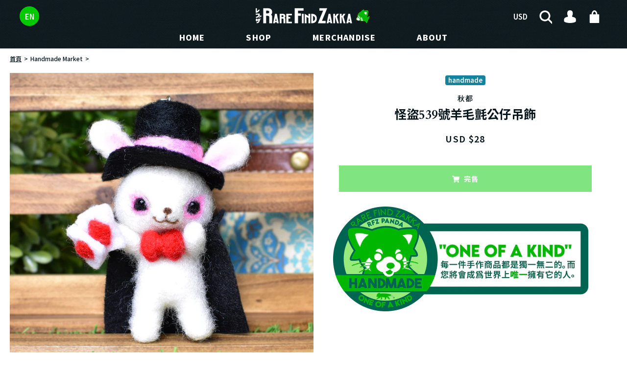

--- FILE ---
content_type: text/html; charset=utf-8
request_url: https://rarefindzakka.com/zh/collections/handmade-market/products/the-phantom-thief-539-needle-felted-figure
body_size: 32767
content:
<!doctype html>


<!doctype html>
<html class="supports-no-js " lang="zh-TW">
  <!-- zh-TW -->
  <head>
    <!-- Google Tag Manager -->
    <script>
      (function(w,d,s,l,i){w[l]=w[l]||[];w[l].push({'gtm.start':
      new Date().getTime(),event:'gtm.js'});var f=d.getElementsByTagName(s)[0],
      j=d.createElement(s),dl=l!='dataLayer'?'&l='+l:'';j.async=true;j.src=
      'https://www.googletagmanager.com/gtm.js?id='+i+dl;f.parentNode.insertBefore(j,f);
      })(window,document,'script','dataLayer','GTM-PRXSN5G');
    </script>
    <!-- End Google Tag Manager -->

    <meta name="p:domain_verify" content="57fcfe900c02151c780f53643a6d2e6c">
    <meta name="msvalidate.01" content="0B1F966BF3161C6A1CE298C3A1C9ADBE">
    <!-- Bing Webmaster -->

    <meta charset="utf-8">

    <meta http-equiv="X-UA-Compatible" content="IE=edge,chrome=1">
    <meta name="viewport" content="width=device-width,initial-scale=1">
    <meta name="theme-color" content="#000">
    <link rel="canonical" href="https://rarefindzakka.com/zh/products/the-phantom-thief-539-needle-felted-figure">
    <link rel="alternate" hreflang="en" href="https://rarefindzakka.com/">
    <link rel="alternate" hreflang="zh-tw" href="https://rarefindzakka.com/zh-tw">

    <link rel="preconnect" href="https://fonts.googleapis.com">
    <link rel="preconnect" href="https://fonts.gstatic.com" crossorigin>
    <link href="https://fonts.cdnfonts.com/css/rawline" rel="stylesheet">
    <link
      href="https://fonts.googleapis.com/css2?family=Noto+Sans+JP:wght@100;200;300;400;500;600;700;800;900&family=Noto+Sans+TC:wght@100;200;300;400;500;600;700;800;900&display=swap"
      rel="stylesheet"
    >

    
      <link rel="shortcut icon" href="//rarefindzakka.com/cdn/shop/files/RFZ-LOGO_Square_Custom_32x32.png?v=1614314336" type="image/png">
    

    <title>
      秋都 
      怪盜539號羊毛氈公仔吊飾
      
      
       | RARE FIND ZAKKA
    </title>

    
      <meta name="description" content="他不是魔術師，他是大名鼎鼎的怪盜539號。(在日文裡539的雙關語是兔子うさぎ的意思) 秋都(akito)是一位日本羊毛氈娃娃作家。她的作品每一隻都有水汪汪的大眼睛與害羞的臉。 產地 日本製 在哪挖的寶 日本 生產方式 手作 尺寸 9 x 6cm 材質 羊毛氈 發售年份 2022 商品狀態 全新">
    

    <!-- /snippets/social-meta-tags.liquid -->




<meta property="og:site_name" content="RARE FIND ZAKKA">
<meta property="og:url" content="https://rarefindzakka.com/zh/products/the-phantom-thief-539-needle-felted-figure">
<meta property="og:title" content="怪盜539號羊毛氈公仔吊飾">
<meta property="og:type" content="product">
<meta property="og:description" content="他不是魔術師，他是大名鼎鼎的怪盜539號。(在日文裡539的雙關語是兔子うさぎ的意思) 秋都(akito)是一位日本羊毛氈娃娃作家。她的作品每一隻都有水汪汪的大眼睛與害羞的臉。 產地 日本製 在哪挖的寶 日本 生產方式 手作 尺寸 9 x 6cm 材質 羊毛氈 發售年份 2022 商品狀態 全新">

  <meta property="og:price:amount" content="28.00">
  <meta property="og:price:currency" content="USD">

<meta property="og:image" content="http://rarefindzakka.com/cdn/shop/products/7a_cc2435b6-2471-4d26-97e1-4f401ba2ab2c_1200x1200.jpg?v=1646770190"><meta property="og:image" content="http://rarefindzakka.com/cdn/shop/products/7b_b1fe5dc9-702f-4f36-83f1-71a97f7ca3d3_1200x1200.jpg?v=1646770190">
<meta property="og:image:secure_url" content="https://rarefindzakka.com/cdn/shop/products/7a_cc2435b6-2471-4d26-97e1-4f401ba2ab2c_1200x1200.jpg?v=1646770190"><meta property="og:image:secure_url" content="https://rarefindzakka.com/cdn/shop/products/7b_b1fe5dc9-702f-4f36-83f1-71a97f7ca3d3_1200x1200.jpg?v=1646770190">


  <meta name="twitter:site" content="@rarefindzakka">

<meta name="twitter:card" content="summary_large_image">
<meta name="twitter:title" content="怪盜539號羊毛氈公仔吊飾">
<meta name="twitter:description" content="他不是魔術師，他是大名鼎鼎的怪盜539號。(在日文裡539的雙關語是兔子うさぎ的意思) 秋都(akito)是一位日本羊毛氈娃娃作家。她的作品每一隻都有水汪汪的大眼睛與害羞的臉。 產地 日本製 在哪挖的寶 日本 生產方式 手作 尺寸 9 x 6cm 材質 羊毛氈 發售年份 2022 商品狀態 全新">

    <style data-shopify>
  :root {
    --color-body-text: #07161d;
    --color-body: #ffffff;
  }
</style>


    <script>window.performance && window.performance.mark && window.performance.mark('shopify.content_for_header.start');</script><meta name="google-site-verification" content="h5bizQzSQA9PKytsOuN3jFQfKDQeWmf2WPnTJxoi8vU">
<meta id="shopify-digital-wallet" name="shopify-digital-wallet" content="/9385803838/digital_wallets/dialog">
<meta name="shopify-checkout-api-token" content="c39e343e3ffee41e14e04d62e798ef47">
<link rel="alternate" hreflang="x-default" href="https://rarefindzakka.com/products/the-phantom-thief-539-needle-felted-figure">
<link rel="alternate" hreflang="en" href="https://rarefindzakka.com/products/the-phantom-thief-539-needle-felted-figure">
<link rel="alternate" hreflang="zh-Hant" href="https://rarefindzakka.com/zh/products/the-phantom-thief-539-needle-felted-figure">
<link rel="alternate" hreflang="ja" href="https://rarefindzakka.com/ja/products/the-phantom-thief-539-needle-felted-figure">
<link rel="alternate" hreflang="zh-Hant-TW" href="https://rarefindzakka.com/zh-tw/products/the-phantom-thief-539-needle-felted-figure">
<link rel="alternate" hreflang="ja-TW" href="https://rarefindzakka.com/ja-tw/products/the-phantom-thief-539-needle-felted-figure">
<link rel="alternate" hreflang="en-TW" href="https://rarefindzakka.com/en-tw/products/the-phantom-thief-539-needle-felted-figure">
<link rel="alternate" hreflang="zh-Hant-HK" href="https://rarefindzakka.com/zh-hk/products/the-phantom-thief-539-needle-felted-figure">
<link rel="alternate" hreflang="en-HK" href="https://rarefindzakka.com/en-hk/products/the-phantom-thief-539-needle-felted-figure">
<link rel="alternate" hreflang="ja-HK" href="https://rarefindzakka.com/ja-hk/products/the-phantom-thief-539-needle-felted-figure">
<link rel="alternate" hreflang="zh-Hant-CN" href="https://rarefindzakka.com/zh-hk/products/the-phantom-thief-539-needle-felted-figure">
<link rel="alternate" hreflang="en-CN" href="https://rarefindzakka.com/en-hk/products/the-phantom-thief-539-needle-felted-figure">
<link rel="alternate" hreflang="ja-CN" href="https://rarefindzakka.com/ja-hk/products/the-phantom-thief-539-needle-felted-figure">
<link rel="alternate" hreflang="zh-Hant-MO" href="https://rarefindzakka.com/zh-hk/products/the-phantom-thief-539-needle-felted-figure">
<link rel="alternate" hreflang="en-MO" href="https://rarefindzakka.com/en-hk/products/the-phantom-thief-539-needle-felted-figure">
<link rel="alternate" hreflang="ja-MO" href="https://rarefindzakka.com/ja-hk/products/the-phantom-thief-539-needle-felted-figure">
<link rel="alternate" hreflang="en-DE" href="https://rarefindzakka.com/en-de/products/the-phantom-thief-539-needle-felted-figure">
<link rel="alternate" hreflang="ja-DE" href="https://rarefindzakka.com/ja-de/products/the-phantom-thief-539-needle-felted-figure">
<link rel="alternate" hreflang="zh-Hant-DE" href="https://rarefindzakka.com/zh-de/products/the-phantom-thief-539-needle-felted-figure">
<link rel="alternate" hreflang="zh-Hant-AD" href="https://rarefindzakka.com/zh/products/the-phantom-thief-539-needle-felted-figure">
<link rel="alternate" hreflang="zh-Hant-AE" href="https://rarefindzakka.com/zh/products/the-phantom-thief-539-needle-felted-figure">
<link rel="alternate" hreflang="zh-Hant-AF" href="https://rarefindzakka.com/zh/products/the-phantom-thief-539-needle-felted-figure">
<link rel="alternate" hreflang="zh-Hant-AG" href="https://rarefindzakka.com/zh/products/the-phantom-thief-539-needle-felted-figure">
<link rel="alternate" hreflang="zh-Hant-AI" href="https://rarefindzakka.com/zh/products/the-phantom-thief-539-needle-felted-figure">
<link rel="alternate" hreflang="zh-Hant-AL" href="https://rarefindzakka.com/zh/products/the-phantom-thief-539-needle-felted-figure">
<link rel="alternate" hreflang="zh-Hant-AM" href="https://rarefindzakka.com/zh/products/the-phantom-thief-539-needle-felted-figure">
<link rel="alternate" hreflang="zh-Hant-AR" href="https://rarefindzakka.com/zh/products/the-phantom-thief-539-needle-felted-figure">
<link rel="alternate" hreflang="zh-Hant-AT" href="https://rarefindzakka.com/zh/products/the-phantom-thief-539-needle-felted-figure">
<link rel="alternate" hreflang="zh-Hant-AU" href="https://rarefindzakka.com/zh/products/the-phantom-thief-539-needle-felted-figure">
<link rel="alternate" hreflang="zh-Hant-AW" href="https://rarefindzakka.com/zh/products/the-phantom-thief-539-needle-felted-figure">
<link rel="alternate" hreflang="zh-Hant-AX" href="https://rarefindzakka.com/zh/products/the-phantom-thief-539-needle-felted-figure">
<link rel="alternate" hreflang="zh-Hant-AZ" href="https://rarefindzakka.com/zh/products/the-phantom-thief-539-needle-felted-figure">
<link rel="alternate" hreflang="zh-Hant-BA" href="https://rarefindzakka.com/zh/products/the-phantom-thief-539-needle-felted-figure">
<link rel="alternate" hreflang="zh-Hant-BB" href="https://rarefindzakka.com/zh/products/the-phantom-thief-539-needle-felted-figure">
<link rel="alternate" hreflang="zh-Hant-BD" href="https://rarefindzakka.com/zh/products/the-phantom-thief-539-needle-felted-figure">
<link rel="alternate" hreflang="zh-Hant-BE" href="https://rarefindzakka.com/zh/products/the-phantom-thief-539-needle-felted-figure">
<link rel="alternate" hreflang="zh-Hant-BG" href="https://rarefindzakka.com/zh/products/the-phantom-thief-539-needle-felted-figure">
<link rel="alternate" hreflang="zh-Hant-BH" href="https://rarefindzakka.com/zh/products/the-phantom-thief-539-needle-felted-figure">
<link rel="alternate" hreflang="zh-Hant-BL" href="https://rarefindzakka.com/zh/products/the-phantom-thief-539-needle-felted-figure">
<link rel="alternate" hreflang="zh-Hant-BM" href="https://rarefindzakka.com/zh/products/the-phantom-thief-539-needle-felted-figure">
<link rel="alternate" hreflang="zh-Hant-BN" href="https://rarefindzakka.com/zh/products/the-phantom-thief-539-needle-felted-figure">
<link rel="alternate" hreflang="zh-Hant-BO" href="https://rarefindzakka.com/zh/products/the-phantom-thief-539-needle-felted-figure">
<link rel="alternate" hreflang="zh-Hant-BQ" href="https://rarefindzakka.com/zh/products/the-phantom-thief-539-needle-felted-figure">
<link rel="alternate" hreflang="zh-Hant-BR" href="https://rarefindzakka.com/zh/products/the-phantom-thief-539-needle-felted-figure">
<link rel="alternate" hreflang="zh-Hant-BS" href="https://rarefindzakka.com/zh/products/the-phantom-thief-539-needle-felted-figure">
<link rel="alternate" hreflang="zh-Hant-BT" href="https://rarefindzakka.com/zh/products/the-phantom-thief-539-needle-felted-figure">
<link rel="alternate" hreflang="zh-Hant-BY" href="https://rarefindzakka.com/zh/products/the-phantom-thief-539-needle-felted-figure">
<link rel="alternate" hreflang="zh-Hant-BZ" href="https://rarefindzakka.com/zh/products/the-phantom-thief-539-needle-felted-figure">
<link rel="alternate" hreflang="zh-Hant-CA" href="https://rarefindzakka.com/zh/products/the-phantom-thief-539-needle-felted-figure">
<link rel="alternate" hreflang="zh-Hant-CC" href="https://rarefindzakka.com/zh/products/the-phantom-thief-539-needle-felted-figure">
<link rel="alternate" hreflang="zh-Hant-CH" href="https://rarefindzakka.com/zh/products/the-phantom-thief-539-needle-felted-figure">
<link rel="alternate" hreflang="zh-Hant-CL" href="https://rarefindzakka.com/zh/products/the-phantom-thief-539-needle-felted-figure">
<link rel="alternate" hreflang="zh-Hant-CO" href="https://rarefindzakka.com/zh/products/the-phantom-thief-539-needle-felted-figure">
<link rel="alternate" hreflang="zh-Hant-CR" href="https://rarefindzakka.com/zh/products/the-phantom-thief-539-needle-felted-figure">
<link rel="alternate" hreflang="zh-Hant-CW" href="https://rarefindzakka.com/zh/products/the-phantom-thief-539-needle-felted-figure">
<link rel="alternate" hreflang="zh-Hant-CX" href="https://rarefindzakka.com/zh/products/the-phantom-thief-539-needle-felted-figure">
<link rel="alternate" hreflang="zh-Hant-CY" href="https://rarefindzakka.com/zh/products/the-phantom-thief-539-needle-felted-figure">
<link rel="alternate" hreflang="zh-Hant-CZ" href="https://rarefindzakka.com/zh/products/the-phantom-thief-539-needle-felted-figure">
<link rel="alternate" hreflang="zh-Hant-DK" href="https://rarefindzakka.com/zh/products/the-phantom-thief-539-needle-felted-figure">
<link rel="alternate" hreflang="zh-Hant-DM" href="https://rarefindzakka.com/zh/products/the-phantom-thief-539-needle-felted-figure">
<link rel="alternate" hreflang="zh-Hant-DO" href="https://rarefindzakka.com/zh/products/the-phantom-thief-539-needle-felted-figure">
<link rel="alternate" hreflang="zh-Hant-EC" href="https://rarefindzakka.com/zh/products/the-phantom-thief-539-needle-felted-figure">
<link rel="alternate" hreflang="zh-Hant-EE" href="https://rarefindzakka.com/zh/products/the-phantom-thief-539-needle-felted-figure">
<link rel="alternate" hreflang="zh-Hant-ES" href="https://rarefindzakka.com/zh/products/the-phantom-thief-539-needle-felted-figure">
<link rel="alternate" hreflang="zh-Hant-FI" href="https://rarefindzakka.com/zh/products/the-phantom-thief-539-needle-felted-figure">
<link rel="alternate" hreflang="zh-Hant-FJ" href="https://rarefindzakka.com/zh/products/the-phantom-thief-539-needle-felted-figure">
<link rel="alternate" hreflang="zh-Hant-FK" href="https://rarefindzakka.com/zh/products/the-phantom-thief-539-needle-felted-figure">
<link rel="alternate" hreflang="zh-Hant-FO" href="https://rarefindzakka.com/zh/products/the-phantom-thief-539-needle-felted-figure">
<link rel="alternate" hreflang="zh-Hant-FR" href="https://rarefindzakka.com/zh/products/the-phantom-thief-539-needle-felted-figure">
<link rel="alternate" hreflang="zh-Hant-GB" href="https://rarefindzakka.com/zh/products/the-phantom-thief-539-needle-felted-figure">
<link rel="alternate" hreflang="zh-Hant-GD" href="https://rarefindzakka.com/zh/products/the-phantom-thief-539-needle-felted-figure">
<link rel="alternate" hreflang="zh-Hant-GE" href="https://rarefindzakka.com/zh/products/the-phantom-thief-539-needle-felted-figure">
<link rel="alternate" hreflang="zh-Hant-GF" href="https://rarefindzakka.com/zh/products/the-phantom-thief-539-needle-felted-figure">
<link rel="alternate" hreflang="zh-Hant-GG" href="https://rarefindzakka.com/zh/products/the-phantom-thief-539-needle-felted-figure">
<link rel="alternate" hreflang="zh-Hant-GI" href="https://rarefindzakka.com/zh/products/the-phantom-thief-539-needle-felted-figure">
<link rel="alternate" hreflang="zh-Hant-GL" href="https://rarefindzakka.com/zh/products/the-phantom-thief-539-needle-felted-figure">
<link rel="alternate" hreflang="zh-Hant-GP" href="https://rarefindzakka.com/zh/products/the-phantom-thief-539-needle-felted-figure">
<link rel="alternate" hreflang="zh-Hant-GR" href="https://rarefindzakka.com/zh/products/the-phantom-thief-539-needle-felted-figure">
<link rel="alternate" hreflang="zh-Hant-GT" href="https://rarefindzakka.com/zh/products/the-phantom-thief-539-needle-felted-figure">
<link rel="alternate" hreflang="zh-Hant-GY" href="https://rarefindzakka.com/zh/products/the-phantom-thief-539-needle-felted-figure">
<link rel="alternate" hreflang="zh-Hant-HN" href="https://rarefindzakka.com/zh/products/the-phantom-thief-539-needle-felted-figure">
<link rel="alternate" hreflang="zh-Hant-HR" href="https://rarefindzakka.com/zh/products/the-phantom-thief-539-needle-felted-figure">
<link rel="alternate" hreflang="zh-Hant-HT" href="https://rarefindzakka.com/zh/products/the-phantom-thief-539-needle-felted-figure">
<link rel="alternate" hreflang="zh-Hant-HU" href="https://rarefindzakka.com/zh/products/the-phantom-thief-539-needle-felted-figure">
<link rel="alternate" hreflang="zh-Hant-ID" href="https://rarefindzakka.com/zh/products/the-phantom-thief-539-needle-felted-figure">
<link rel="alternate" hreflang="zh-Hant-IE" href="https://rarefindzakka.com/zh/products/the-phantom-thief-539-needle-felted-figure">
<link rel="alternate" hreflang="zh-Hant-IL" href="https://rarefindzakka.com/zh/products/the-phantom-thief-539-needle-felted-figure">
<link rel="alternate" hreflang="zh-Hant-IM" href="https://rarefindzakka.com/zh/products/the-phantom-thief-539-needle-felted-figure">
<link rel="alternate" hreflang="zh-Hant-IN" href="https://rarefindzakka.com/zh/products/the-phantom-thief-539-needle-felted-figure">
<link rel="alternate" hreflang="zh-Hant-IO" href="https://rarefindzakka.com/zh/products/the-phantom-thief-539-needle-felted-figure">
<link rel="alternate" hreflang="zh-Hant-IQ" href="https://rarefindzakka.com/zh/products/the-phantom-thief-539-needle-felted-figure">
<link rel="alternate" hreflang="zh-Hant-IS" href="https://rarefindzakka.com/zh/products/the-phantom-thief-539-needle-felted-figure">
<link rel="alternate" hreflang="zh-Hant-IT" href="https://rarefindzakka.com/zh/products/the-phantom-thief-539-needle-felted-figure">
<link rel="alternate" hreflang="zh-Hant-JE" href="https://rarefindzakka.com/zh/products/the-phantom-thief-539-needle-felted-figure">
<link rel="alternate" hreflang="zh-Hant-JM" href="https://rarefindzakka.com/zh/products/the-phantom-thief-539-needle-felted-figure">
<link rel="alternate" hreflang="zh-Hant-JO" href="https://rarefindzakka.com/zh/products/the-phantom-thief-539-needle-felted-figure">
<link rel="alternate" hreflang="zh-Hant-JP" href="https://rarefindzakka.com/zh/products/the-phantom-thief-539-needle-felted-figure">
<link rel="alternate" hreflang="zh-Hant-KG" href="https://rarefindzakka.com/zh/products/the-phantom-thief-539-needle-felted-figure">
<link rel="alternate" hreflang="zh-Hant-KH" href="https://rarefindzakka.com/zh/products/the-phantom-thief-539-needle-felted-figure">
<link rel="alternate" hreflang="zh-Hant-KI" href="https://rarefindzakka.com/zh/products/the-phantom-thief-539-needle-felted-figure">
<link rel="alternate" hreflang="zh-Hant-KN" href="https://rarefindzakka.com/zh/products/the-phantom-thief-539-needle-felted-figure">
<link rel="alternate" hreflang="zh-Hant-KR" href="https://rarefindzakka.com/zh/products/the-phantom-thief-539-needle-felted-figure">
<link rel="alternate" hreflang="zh-Hant-KW" href="https://rarefindzakka.com/zh/products/the-phantom-thief-539-needle-felted-figure">
<link rel="alternate" hreflang="zh-Hant-KY" href="https://rarefindzakka.com/zh/products/the-phantom-thief-539-needle-felted-figure">
<link rel="alternate" hreflang="zh-Hant-KZ" href="https://rarefindzakka.com/zh/products/the-phantom-thief-539-needle-felted-figure">
<link rel="alternate" hreflang="zh-Hant-LA" href="https://rarefindzakka.com/zh/products/the-phantom-thief-539-needle-felted-figure">
<link rel="alternate" hreflang="zh-Hant-LB" href="https://rarefindzakka.com/zh/products/the-phantom-thief-539-needle-felted-figure">
<link rel="alternate" hreflang="zh-Hant-LC" href="https://rarefindzakka.com/zh/products/the-phantom-thief-539-needle-felted-figure">
<link rel="alternate" hreflang="zh-Hant-LI" href="https://rarefindzakka.com/zh/products/the-phantom-thief-539-needle-felted-figure">
<link rel="alternate" hreflang="zh-Hant-LK" href="https://rarefindzakka.com/zh/products/the-phantom-thief-539-needle-felted-figure">
<link rel="alternate" hreflang="zh-Hant-LT" href="https://rarefindzakka.com/zh/products/the-phantom-thief-539-needle-felted-figure">
<link rel="alternate" hreflang="zh-Hant-LU" href="https://rarefindzakka.com/zh/products/the-phantom-thief-539-needle-felted-figure">
<link rel="alternate" hreflang="zh-Hant-LV" href="https://rarefindzakka.com/zh/products/the-phantom-thief-539-needle-felted-figure">
<link rel="alternate" hreflang="zh-Hant-MC" href="https://rarefindzakka.com/zh/products/the-phantom-thief-539-needle-felted-figure">
<link rel="alternate" hreflang="zh-Hant-MD" href="https://rarefindzakka.com/zh/products/the-phantom-thief-539-needle-felted-figure">
<link rel="alternate" hreflang="zh-Hant-ME" href="https://rarefindzakka.com/zh/products/the-phantom-thief-539-needle-felted-figure">
<link rel="alternate" hreflang="zh-Hant-MF" href="https://rarefindzakka.com/zh/products/the-phantom-thief-539-needle-felted-figure">
<link rel="alternate" hreflang="zh-Hant-MK" href="https://rarefindzakka.com/zh/products/the-phantom-thief-539-needle-felted-figure">
<link rel="alternate" hreflang="zh-Hant-MM" href="https://rarefindzakka.com/zh/products/the-phantom-thief-539-needle-felted-figure">
<link rel="alternate" hreflang="zh-Hant-MN" href="https://rarefindzakka.com/zh/products/the-phantom-thief-539-needle-felted-figure">
<link rel="alternate" hreflang="zh-Hant-MQ" href="https://rarefindzakka.com/zh/products/the-phantom-thief-539-needle-felted-figure">
<link rel="alternate" hreflang="zh-Hant-MS" href="https://rarefindzakka.com/zh/products/the-phantom-thief-539-needle-felted-figure">
<link rel="alternate" hreflang="zh-Hant-MT" href="https://rarefindzakka.com/zh/products/the-phantom-thief-539-needle-felted-figure">
<link rel="alternate" hreflang="zh-Hant-MV" href="https://rarefindzakka.com/zh/products/the-phantom-thief-539-needle-felted-figure">
<link rel="alternate" hreflang="zh-Hant-MX" href="https://rarefindzakka.com/zh/products/the-phantom-thief-539-needle-felted-figure">
<link rel="alternate" hreflang="zh-Hant-MY" href="https://rarefindzakka.com/zh/products/the-phantom-thief-539-needle-felted-figure">
<link rel="alternate" hreflang="zh-Hant-NI" href="https://rarefindzakka.com/zh/products/the-phantom-thief-539-needle-felted-figure">
<link rel="alternate" hreflang="zh-Hant-NL" href="https://rarefindzakka.com/zh/products/the-phantom-thief-539-needle-felted-figure">
<link rel="alternate" hreflang="zh-Hant-NO" href="https://rarefindzakka.com/zh/products/the-phantom-thief-539-needle-felted-figure">
<link rel="alternate" hreflang="zh-Hant-NP" href="https://rarefindzakka.com/zh/products/the-phantom-thief-539-needle-felted-figure">
<link rel="alternate" hreflang="zh-Hant-NR" href="https://rarefindzakka.com/zh/products/the-phantom-thief-539-needle-felted-figure">
<link rel="alternate" hreflang="zh-Hant-NZ" href="https://rarefindzakka.com/zh/products/the-phantom-thief-539-needle-felted-figure">
<link rel="alternate" hreflang="zh-Hant-OM" href="https://rarefindzakka.com/zh/products/the-phantom-thief-539-needle-felted-figure">
<link rel="alternate" hreflang="zh-Hant-PA" href="https://rarefindzakka.com/zh/products/the-phantom-thief-539-needle-felted-figure">
<link rel="alternate" hreflang="zh-Hant-PE" href="https://rarefindzakka.com/zh/products/the-phantom-thief-539-needle-felted-figure">
<link rel="alternate" hreflang="zh-Hant-PG" href="https://rarefindzakka.com/zh/products/the-phantom-thief-539-needle-felted-figure">
<link rel="alternate" hreflang="zh-Hant-PH" href="https://rarefindzakka.com/zh/products/the-phantom-thief-539-needle-felted-figure">
<link rel="alternate" hreflang="zh-Hant-PK" href="https://rarefindzakka.com/zh/products/the-phantom-thief-539-needle-felted-figure">
<link rel="alternate" hreflang="zh-Hant-PL" href="https://rarefindzakka.com/zh/products/the-phantom-thief-539-needle-felted-figure">
<link rel="alternate" hreflang="zh-Hant-PM" href="https://rarefindzakka.com/zh/products/the-phantom-thief-539-needle-felted-figure">
<link rel="alternate" hreflang="zh-Hant-PS" href="https://rarefindzakka.com/zh/products/the-phantom-thief-539-needle-felted-figure">
<link rel="alternate" hreflang="zh-Hant-PT" href="https://rarefindzakka.com/zh/products/the-phantom-thief-539-needle-felted-figure">
<link rel="alternate" hreflang="zh-Hant-PY" href="https://rarefindzakka.com/zh/products/the-phantom-thief-539-needle-felted-figure">
<link rel="alternate" hreflang="zh-Hant-QA" href="https://rarefindzakka.com/zh/products/the-phantom-thief-539-needle-felted-figure">
<link rel="alternate" hreflang="zh-Hant-RE" href="https://rarefindzakka.com/zh/products/the-phantom-thief-539-needle-felted-figure">
<link rel="alternate" hreflang="zh-Hant-RO" href="https://rarefindzakka.com/zh/products/the-phantom-thief-539-needle-felted-figure">
<link rel="alternate" hreflang="zh-Hant-RS" href="https://rarefindzakka.com/zh/products/the-phantom-thief-539-needle-felted-figure">
<link rel="alternate" hreflang="zh-Hant-RU" href="https://rarefindzakka.com/zh/products/the-phantom-thief-539-needle-felted-figure">
<link rel="alternate" hreflang="zh-Hant-SA" href="https://rarefindzakka.com/zh/products/the-phantom-thief-539-needle-felted-figure">
<link rel="alternate" hreflang="zh-Hant-SB" href="https://rarefindzakka.com/zh/products/the-phantom-thief-539-needle-felted-figure">
<link rel="alternate" hreflang="zh-Hant-SE" href="https://rarefindzakka.com/zh/products/the-phantom-thief-539-needle-felted-figure">
<link rel="alternate" hreflang="zh-Hant-SG" href="https://rarefindzakka.com/zh/products/the-phantom-thief-539-needle-felted-figure">
<link rel="alternate" hreflang="zh-Hant-SI" href="https://rarefindzakka.com/zh/products/the-phantom-thief-539-needle-felted-figure">
<link rel="alternate" hreflang="zh-Hant-SJ" href="https://rarefindzakka.com/zh/products/the-phantom-thief-539-needle-felted-figure">
<link rel="alternate" hreflang="zh-Hant-SK" href="https://rarefindzakka.com/zh/products/the-phantom-thief-539-needle-felted-figure">
<link rel="alternate" hreflang="zh-Hant-SM" href="https://rarefindzakka.com/zh/products/the-phantom-thief-539-needle-felted-figure">
<link rel="alternate" hreflang="zh-Hant-SR" href="https://rarefindzakka.com/zh/products/the-phantom-thief-539-needle-felted-figure">
<link rel="alternate" hreflang="zh-Hant-SV" href="https://rarefindzakka.com/zh/products/the-phantom-thief-539-needle-felted-figure">
<link rel="alternate" hreflang="zh-Hant-SX" href="https://rarefindzakka.com/zh/products/the-phantom-thief-539-needle-felted-figure">
<link rel="alternate" hreflang="zh-Hant-TC" href="https://rarefindzakka.com/zh/products/the-phantom-thief-539-needle-felted-figure">
<link rel="alternate" hreflang="zh-Hant-TH" href="https://rarefindzakka.com/zh/products/the-phantom-thief-539-needle-felted-figure">
<link rel="alternate" hreflang="zh-Hant-TJ" href="https://rarefindzakka.com/zh/products/the-phantom-thief-539-needle-felted-figure">
<link rel="alternate" hreflang="zh-Hant-TM" href="https://rarefindzakka.com/zh/products/the-phantom-thief-539-needle-felted-figure">
<link rel="alternate" hreflang="zh-Hant-TO" href="https://rarefindzakka.com/zh/products/the-phantom-thief-539-needle-felted-figure">
<link rel="alternate" hreflang="zh-Hant-TR" href="https://rarefindzakka.com/zh/products/the-phantom-thief-539-needle-felted-figure">
<link rel="alternate" hreflang="zh-Hant-TT" href="https://rarefindzakka.com/zh/products/the-phantom-thief-539-needle-felted-figure">
<link rel="alternate" hreflang="zh-Hant-TV" href="https://rarefindzakka.com/zh/products/the-phantom-thief-539-needle-felted-figure">
<link rel="alternate" hreflang="zh-Hant-UA" href="https://rarefindzakka.com/zh/products/the-phantom-thief-539-needle-felted-figure">
<link rel="alternate" hreflang="zh-Hant-UM" href="https://rarefindzakka.com/zh/products/the-phantom-thief-539-needle-felted-figure">
<link rel="alternate" hreflang="zh-Hant-US" href="https://rarefindzakka.com/zh/products/the-phantom-thief-539-needle-felted-figure">
<link rel="alternate" hreflang="zh-Hant-UY" href="https://rarefindzakka.com/zh/products/the-phantom-thief-539-needle-felted-figure">
<link rel="alternate" hreflang="zh-Hant-UZ" href="https://rarefindzakka.com/zh/products/the-phantom-thief-539-needle-felted-figure">
<link rel="alternate" hreflang="zh-Hant-VA" href="https://rarefindzakka.com/zh/products/the-phantom-thief-539-needle-felted-figure">
<link rel="alternate" hreflang="zh-Hant-VC" href="https://rarefindzakka.com/zh/products/the-phantom-thief-539-needle-felted-figure">
<link rel="alternate" hreflang="zh-Hant-VE" href="https://rarefindzakka.com/zh/products/the-phantom-thief-539-needle-felted-figure">
<link rel="alternate" hreflang="zh-Hant-VG" href="https://rarefindzakka.com/zh/products/the-phantom-thief-539-needle-felted-figure">
<link rel="alternate" hreflang="zh-Hant-VN" href="https://rarefindzakka.com/zh/products/the-phantom-thief-539-needle-felted-figure">
<link rel="alternate" hreflang="zh-Hant-VU" href="https://rarefindzakka.com/zh/products/the-phantom-thief-539-needle-felted-figure">
<link rel="alternate" hreflang="zh-Hant-WS" href="https://rarefindzakka.com/zh/products/the-phantom-thief-539-needle-felted-figure">
<link rel="alternate" hreflang="zh-Hant-XK" href="https://rarefindzakka.com/zh/products/the-phantom-thief-539-needle-felted-figure">
<link rel="alternate" hreflang="zh-Hant-YE" href="https://rarefindzakka.com/zh/products/the-phantom-thief-539-needle-felted-figure">
<link rel="alternate" hreflang="zh-Hant-YT" href="https://rarefindzakka.com/zh/products/the-phantom-thief-539-needle-felted-figure">
<link rel="alternate" type="application/json+oembed" href="https://rarefindzakka.com/zh/products/the-phantom-thief-539-needle-felted-figure.oembed">
<script async="async" src="/checkouts/internal/preloads.js?locale=zh-US"></script>
<link rel="preconnect" href="https://shop.app" crossorigin="anonymous">
<script async="async" src="https://shop.app/checkouts/internal/preloads.js?locale=zh-US&shop_id=9385803838" crossorigin="anonymous"></script>
<script id="apple-pay-shop-capabilities" type="application/json">{"shopId":9385803838,"countryCode":"JP","currencyCode":"USD","merchantCapabilities":["supports3DS"],"merchantId":"gid:\/\/shopify\/Shop\/9385803838","merchantName":"RARE FIND ZAKKA","requiredBillingContactFields":["postalAddress","email","phone"],"requiredShippingContactFields":["postalAddress","email","phone"],"shippingType":"shipping","supportedNetworks":["visa","masterCard","amex","jcb","discover"],"total":{"type":"pending","label":"RARE FIND ZAKKA","amount":"1.00"},"shopifyPaymentsEnabled":true,"supportsSubscriptions":true}</script>
<script id="shopify-features" type="application/json">{"accessToken":"c39e343e3ffee41e14e04d62e798ef47","betas":["rich-media-storefront-analytics"],"domain":"rarefindzakka.com","predictiveSearch":true,"shopId":9385803838,"locale":"zh-tw"}</script>
<script>var Shopify = Shopify || {};
Shopify.shop = "rare-find-zak-ka.myshopify.com";
Shopify.locale = "zh-TW";
Shopify.currency = {"active":"USD","rate":"1.0"};
Shopify.country = "US";
Shopify.theme = {"name":"RFZ-Narrative V7.4 (240617)(OS2.0) Video","id":126264148102,"schema_name":"Narrative","schema_version":"8.1.8","theme_store_id":829,"role":"main"};
Shopify.theme.handle = "null";
Shopify.theme.style = {"id":null,"handle":null};
Shopify.cdnHost = "rarefindzakka.com/cdn";
Shopify.routes = Shopify.routes || {};
Shopify.routes.root = "/zh/";</script>
<script type="module">!function(o){(o.Shopify=o.Shopify||{}).modules=!0}(window);</script>
<script>!function(o){function n(){var o=[];function n(){o.push(Array.prototype.slice.apply(arguments))}return n.q=o,n}var t=o.Shopify=o.Shopify||{};t.loadFeatures=n(),t.autoloadFeatures=n()}(window);</script>
<script>
  window.ShopifyPay = window.ShopifyPay || {};
  window.ShopifyPay.apiHost = "shop.app\/pay";
  window.ShopifyPay.redirectState = null;
</script>
<script id="shop-js-analytics" type="application/json">{"pageType":"product"}</script>
<script defer="defer" async type="module" src="//rarefindzakka.com/cdn/shopifycloud/shop-js/modules/v2/client.init-shop-cart-sync_Dve1Emjg.zh-TW.esm.js"></script>
<script defer="defer" async type="module" src="//rarefindzakka.com/cdn/shopifycloud/shop-js/modules/v2/chunk.common_Bizz2aD6.esm.js"></script>
<script defer="defer" async type="module" src="//rarefindzakka.com/cdn/shopifycloud/shop-js/modules/v2/chunk.modal_FTHhzsOM.esm.js"></script>
<script type="module">
  await import("//rarefindzakka.com/cdn/shopifycloud/shop-js/modules/v2/client.init-shop-cart-sync_Dve1Emjg.zh-TW.esm.js");
await import("//rarefindzakka.com/cdn/shopifycloud/shop-js/modules/v2/chunk.common_Bizz2aD6.esm.js");
await import("//rarefindzakka.com/cdn/shopifycloud/shop-js/modules/v2/chunk.modal_FTHhzsOM.esm.js");

  window.Shopify.SignInWithShop?.initShopCartSync?.({"fedCMEnabled":true,"windoidEnabled":true});

</script>
<script>
  window.Shopify = window.Shopify || {};
  if (!window.Shopify.featureAssets) window.Shopify.featureAssets = {};
  window.Shopify.featureAssets['shop-js'] = {"shop-cart-sync":["modules/v2/client.shop-cart-sync_BL8meNA6.zh-TW.esm.js","modules/v2/chunk.common_Bizz2aD6.esm.js","modules/v2/chunk.modal_FTHhzsOM.esm.js"],"init-fed-cm":["modules/v2/client.init-fed-cm_DZnoCZQT.zh-TW.esm.js","modules/v2/chunk.common_Bizz2aD6.esm.js","modules/v2/chunk.modal_FTHhzsOM.esm.js"],"shop-toast-manager":["modules/v2/client.shop-toast-manager_CljrtG1H.zh-TW.esm.js","modules/v2/chunk.common_Bizz2aD6.esm.js","modules/v2/chunk.modal_FTHhzsOM.esm.js"],"init-shop-cart-sync":["modules/v2/client.init-shop-cart-sync_Dve1Emjg.zh-TW.esm.js","modules/v2/chunk.common_Bizz2aD6.esm.js","modules/v2/chunk.modal_FTHhzsOM.esm.js"],"shop-button":["modules/v2/client.shop-button_CLP9CEps.zh-TW.esm.js","modules/v2/chunk.common_Bizz2aD6.esm.js","modules/v2/chunk.modal_FTHhzsOM.esm.js"],"init-windoid":["modules/v2/client.init-windoid_Xa9JPiO4.zh-TW.esm.js","modules/v2/chunk.common_Bizz2aD6.esm.js","modules/v2/chunk.modal_FTHhzsOM.esm.js"],"shop-cash-offers":["modules/v2/client.shop-cash-offers_i3wCzNJ6.zh-TW.esm.js","modules/v2/chunk.common_Bizz2aD6.esm.js","modules/v2/chunk.modal_FTHhzsOM.esm.js"],"pay-button":["modules/v2/client.pay-button_BY9jmIws.zh-TW.esm.js","modules/v2/chunk.common_Bizz2aD6.esm.js","modules/v2/chunk.modal_FTHhzsOM.esm.js"],"init-customer-accounts":["modules/v2/client.init-customer-accounts_DDJynG5Z.zh-TW.esm.js","modules/v2/client.shop-login-button_DFDyTKPE.zh-TW.esm.js","modules/v2/chunk.common_Bizz2aD6.esm.js","modules/v2/chunk.modal_FTHhzsOM.esm.js"],"avatar":["modules/v2/client.avatar_BTnouDA3.zh-TW.esm.js"],"checkout-modal":["modules/v2/client.checkout-modal_CRXLA91k.zh-TW.esm.js","modules/v2/chunk.common_Bizz2aD6.esm.js","modules/v2/chunk.modal_FTHhzsOM.esm.js"],"init-shop-for-new-customer-accounts":["modules/v2/client.init-shop-for-new-customer-accounts_R8shXVDA.zh-TW.esm.js","modules/v2/client.shop-login-button_DFDyTKPE.zh-TW.esm.js","modules/v2/chunk.common_Bizz2aD6.esm.js","modules/v2/chunk.modal_FTHhzsOM.esm.js"],"init-customer-accounts-sign-up":["modules/v2/client.init-customer-accounts-sign-up_BzMGtxLG.zh-TW.esm.js","modules/v2/client.shop-login-button_DFDyTKPE.zh-TW.esm.js","modules/v2/chunk.common_Bizz2aD6.esm.js","modules/v2/chunk.modal_FTHhzsOM.esm.js"],"init-shop-email-lookup-coordinator":["modules/v2/client.init-shop-email-lookup-coordinator_CgRul3NC.zh-TW.esm.js","modules/v2/chunk.common_Bizz2aD6.esm.js","modules/v2/chunk.modal_FTHhzsOM.esm.js"],"shop-follow-button":["modules/v2/client.shop-follow-button_BBfCgBc_.zh-TW.esm.js","modules/v2/chunk.common_Bizz2aD6.esm.js","modules/v2/chunk.modal_FTHhzsOM.esm.js"],"shop-login-button":["modules/v2/client.shop-login-button_DFDyTKPE.zh-TW.esm.js","modules/v2/chunk.common_Bizz2aD6.esm.js","modules/v2/chunk.modal_FTHhzsOM.esm.js"],"shop-login":["modules/v2/client.shop-login_Cki5Iel2.zh-TW.esm.js","modules/v2/chunk.common_Bizz2aD6.esm.js","modules/v2/chunk.modal_FTHhzsOM.esm.js"],"lead-capture":["modules/v2/client.lead-capture_CjCJV14n.zh-TW.esm.js","modules/v2/chunk.common_Bizz2aD6.esm.js","modules/v2/chunk.modal_FTHhzsOM.esm.js"],"payment-terms":["modules/v2/client.payment-terms_CiLoaBbC.zh-TW.esm.js","modules/v2/chunk.common_Bizz2aD6.esm.js","modules/v2/chunk.modal_FTHhzsOM.esm.js"]};
</script>
<script>(function() {
  var isLoaded = false;
  function asyncLoad() {
    if (isLoaded) return;
    isLoaded = true;
    var urls = ["https:\/\/cdn.nfcube.com\/instafeed-58a0682bb901a06cb72f4f0a77e012b0.js?shop=rare-find-zak-ka.myshopify.com"];
    for (var i = 0; i < urls.length; i++) {
      var s = document.createElement('script');
      s.type = 'text/javascript';
      s.async = true;
      s.src = urls[i];
      var x = document.getElementsByTagName('script')[0];
      x.parentNode.insertBefore(s, x);
    }
  };
  if(window.attachEvent) {
    window.attachEvent('onload', asyncLoad);
  } else {
    window.addEventListener('load', asyncLoad, false);
  }
})();</script>
<script id="__st">var __st={"a":9385803838,"offset":32400,"reqid":"6af8993d-013a-45fd-9087-8ba6d3d3a7d8-1769585119","pageurl":"rarefindzakka.com\/zh\/collections\/handmade-market\/products\/the-phantom-thief-539-needle-felted-figure","u":"6d602df6f5b7","p":"product","rtyp":"product","rid":6711365468294};</script>
<script>window.ShopifyPaypalV4VisibilityTracking = true;</script>
<script id="captcha-bootstrap">!function(){'use strict';const t='contact',e='account',n='new_comment',o=[[t,t],['blogs',n],['comments',n],[t,'customer']],c=[[e,'customer_login'],[e,'guest_login'],[e,'recover_customer_password'],[e,'create_customer']],r=t=>t.map((([t,e])=>`form[action*='/${t}']:not([data-nocaptcha='true']) input[name='form_type'][value='${e}']`)).join(','),a=t=>()=>t?[...document.querySelectorAll(t)].map((t=>t.form)):[];function s(){const t=[...o],e=r(t);return a(e)}const i='password',u='form_key',d=['recaptcha-v3-token','g-recaptcha-response','h-captcha-response',i],f=()=>{try{return window.sessionStorage}catch{return}},m='__shopify_v',_=t=>t.elements[u];function p(t,e,n=!1){try{const o=window.sessionStorage,c=JSON.parse(o.getItem(e)),{data:r}=function(t){const{data:e,action:n}=t;return t[m]||n?{data:e,action:n}:{data:t,action:n}}(c);for(const[e,n]of Object.entries(r))t.elements[e]&&(t.elements[e].value=n);n&&o.removeItem(e)}catch(o){console.error('form repopulation failed',{error:o})}}const l='form_type',E='cptcha';function T(t){t.dataset[E]=!0}const w=window,h=w.document,L='Shopify',v='ce_forms',y='captcha';let A=!1;((t,e)=>{const n=(g='f06e6c50-85a8-45c8-87d0-21a2b65856fe',I='https://cdn.shopify.com/shopifycloud/storefront-forms-hcaptcha/ce_storefront_forms_captcha_hcaptcha.v1.5.2.iife.js',D={infoText:'已受到 hCaptcha 保護',privacyText:'隱私',termsText:'條款'},(t,e,n)=>{const o=w[L][v],c=o.bindForm;if(c)return c(t,g,e,D).then(n);var r;o.q.push([[t,g,e,D],n]),r=I,A||(h.body.append(Object.assign(h.createElement('script'),{id:'captcha-provider',async:!0,src:r})),A=!0)});var g,I,D;w[L]=w[L]||{},w[L][v]=w[L][v]||{},w[L][v].q=[],w[L][y]=w[L][y]||{},w[L][y].protect=function(t,e){n(t,void 0,e),T(t)},Object.freeze(w[L][y]),function(t,e,n,w,h,L){const[v,y,A,g]=function(t,e,n){const i=e?o:[],u=t?c:[],d=[...i,...u],f=r(d),m=r(i),_=r(d.filter((([t,e])=>n.includes(e))));return[a(f),a(m),a(_),s()]}(w,h,L),I=t=>{const e=t.target;return e instanceof HTMLFormElement?e:e&&e.form},D=t=>v().includes(t);t.addEventListener('submit',(t=>{const e=I(t);if(!e)return;const n=D(e)&&!e.dataset.hcaptchaBound&&!e.dataset.recaptchaBound,o=_(e),c=g().includes(e)&&(!o||!o.value);(n||c)&&t.preventDefault(),c&&!n&&(function(t){try{if(!f())return;!function(t){const e=f();if(!e)return;const n=_(t);if(!n)return;const o=n.value;o&&e.removeItem(o)}(t);const e=Array.from(Array(32),(()=>Math.random().toString(36)[2])).join('');!function(t,e){_(t)||t.append(Object.assign(document.createElement('input'),{type:'hidden',name:u})),t.elements[u].value=e}(t,e),function(t,e){const n=f();if(!n)return;const o=[...t.querySelectorAll(`input[type='${i}']`)].map((({name:t})=>t)),c=[...d,...o],r={};for(const[a,s]of new FormData(t).entries())c.includes(a)||(r[a]=s);n.setItem(e,JSON.stringify({[m]:1,action:t.action,data:r}))}(t,e)}catch(e){console.error('failed to persist form',e)}}(e),e.submit())}));const S=(t,e)=>{t&&!t.dataset[E]&&(n(t,e.some((e=>e===t))),T(t))};for(const o of['focusin','change'])t.addEventListener(o,(t=>{const e=I(t);D(e)&&S(e,y())}));const B=e.get('form_key'),M=e.get(l),P=B&&M;t.addEventListener('DOMContentLoaded',(()=>{const t=y();if(P)for(const e of t)e.elements[l].value===M&&p(e,B);[...new Set([...A(),...v().filter((t=>'true'===t.dataset.shopifyCaptcha))])].forEach((e=>S(e,t)))}))}(h,new URLSearchParams(w.location.search),n,t,e,['guest_login'])})(!0,!0)}();</script>
<script integrity="sha256-4kQ18oKyAcykRKYeNunJcIwy7WH5gtpwJnB7kiuLZ1E=" data-source-attribution="shopify.loadfeatures" defer="defer" src="//rarefindzakka.com/cdn/shopifycloud/storefront/assets/storefront/load_feature-a0a9edcb.js" crossorigin="anonymous"></script>
<script crossorigin="anonymous" defer="defer" src="//rarefindzakka.com/cdn/shopifycloud/storefront/assets/shopify_pay/storefront-65b4c6d7.js?v=20250812"></script>
<script data-source-attribution="shopify.dynamic_checkout.dynamic.init">var Shopify=Shopify||{};Shopify.PaymentButton=Shopify.PaymentButton||{isStorefrontPortableWallets:!0,init:function(){window.Shopify.PaymentButton.init=function(){};var t=document.createElement("script");t.src="https://rarefindzakka.com/cdn/shopifycloud/portable-wallets/latest/portable-wallets.zh-tw.js",t.type="module",document.head.appendChild(t)}};
</script>
<script data-source-attribution="shopify.dynamic_checkout.buyer_consent">
  function portableWalletsHideBuyerConsent(e){var t=document.getElementById("shopify-buyer-consent"),n=document.getElementById("shopify-subscription-policy-button");t&&n&&(t.classList.add("hidden"),t.setAttribute("aria-hidden","true"),n.removeEventListener("click",e))}function portableWalletsShowBuyerConsent(e){var t=document.getElementById("shopify-buyer-consent"),n=document.getElementById("shopify-subscription-policy-button");t&&n&&(t.classList.remove("hidden"),t.removeAttribute("aria-hidden"),n.addEventListener("click",e))}window.Shopify?.PaymentButton&&(window.Shopify.PaymentButton.hideBuyerConsent=portableWalletsHideBuyerConsent,window.Shopify.PaymentButton.showBuyerConsent=portableWalletsShowBuyerConsent);
</script>
<script data-source-attribution="shopify.dynamic_checkout.cart.bootstrap">document.addEventListener("DOMContentLoaded",(function(){function t(){return document.querySelector("shopify-accelerated-checkout-cart, shopify-accelerated-checkout")}if(t())Shopify.PaymentButton.init();else{new MutationObserver((function(e,n){t()&&(Shopify.PaymentButton.init(),n.disconnect())})).observe(document.body,{childList:!0,subtree:!0})}}));
</script>
<script id='scb4127' type='text/javascript' async='' src='https://rarefindzakka.com/cdn/shopifycloud/privacy-banner/storefront-banner.js'></script><link id="shopify-accelerated-checkout-styles" rel="stylesheet" media="screen" href="https://rarefindzakka.com/cdn/shopifycloud/portable-wallets/latest/accelerated-checkout-backwards-compat.css" crossorigin="anonymous">
<style id="shopify-accelerated-checkout-cart">
        #shopify-buyer-consent {
  margin-top: 1em;
  display: inline-block;
  width: 100%;
}

#shopify-buyer-consent.hidden {
  display: none;
}

#shopify-subscription-policy-button {
  background: none;
  border: none;
  padding: 0;
  text-decoration: underline;
  font-size: inherit;
  cursor: pointer;
}

#shopify-subscription-policy-button::before {
  box-shadow: none;
}

      </style>

<script>window.performance && window.performance.mark && window.performance.mark('shopify.content_for_header.end');</script>

    



<style>@font-face {
  font-family: Cardo;
  font-weight: 700;
  font-style: normal;
  src: url("//rarefindzakka.com/cdn/fonts/cardo/cardo_n7.d1764502b55968f897125797ed59f6abd5dc8593.woff2") format("woff2"),
       url("//rarefindzakka.com/cdn/fonts/cardo/cardo_n7.b5d64d4147ade913d679fed9918dc44cbe8121d2.woff") format("woff");
}

  @font-face {
  font-family: Raleway;
  font-weight: 500;
  font-style: normal;
  src: url("//rarefindzakka.com/cdn/fonts/raleway/raleway_n5.0f898fcb9d16ae9a622ce7e706bb26c4a01b5028.woff2") format("woff2"),
       url("//rarefindzakka.com/cdn/fonts/raleway/raleway_n5.c754eb57a4de1b66b11f20a04a7e3f1462e000f4.woff") format("woff");
}

/* ------------------------ Critical Helper Classes ------------------------- */
.critical-hide {
  display: none;
}

.critical-clear {
  opacity: 0;
  visibility: hidden;
}

.drawer-cover {
  opacity: 0;
}

.main-content .shopify-section {
  display: none;
}

.main-content .shopify-section:first-child {
  display: inherit;
}

body:not(.template-index) .main-content {
  opacity: 0;
}


/* ----------------------------- Global Styles ------------------------------ */
*, *::before, *::after {
  box-sizing: border-box;
}

html {
  font-size: 62.5%;
  background-color: #ffffff;
}

body {
  margin: 0;
  font-size: 1.6rem;
  font-family: Raleway, sans-serif;
  font-style: normal;
  font-weight: 500;
  color: #07161d;
  line-height: 1.625;
}

.preloader_screen{
  position: fixed;
  top: 0;
  left: 0;
  width: 100%;
  height: 100%;
  z-index: 99999;
  background: #006452;
}

.preloader_wrapper{
  width: 100%;
  height: 100%;
  display: flex;
  align-items: center;
  justify-content: center;
  overflow: hidden;
 
}

.preloader-rfzpanda { 
  overflow: hidden;
  animation: spin 2s linear infinite;
}

@keyframes spin {
  0% { transform: rotate(0deg); }
  100% { transform: rotate(360deg); }
}
  
.page-width {
  max-width: 980px;
  padding: 0 20px;
  margin: 0 auto;
}

/* ---------------------------- Helper Classes ------------------------------ */
.visually-hidden,
.icon__fallback-text {
  position: absolute !important;
  overflow: hidden;
  clip: rect(0 0 0 0);
  height: 1px;
  width: 1px;
  padding: 0;
  border: 0;
}

/* ----------------------------- Typography --------------------------------- */
body {
  -webkit-font-smoothing: antialiased;
  -webkit-text-size-adjust: 100%;
}

.h4 {
  letter-spacing: inherit;
  text-transform: inherit;
  font-family: Cardo, serif;
  font-style: normal;
  font-weight: 700;
}


.h4 a {
  color: inherit;
  text-decoration: none;
  font-weight: inherit;
}

.h4 {
  font-size: 2.2rem;
}

@media only screen and (min-width: 750px) {
  .h4 {
    font-size: 2.4rem;
    line-height: 1.5;
  }
}

/* ------------------------------ Buttons ----------------------------------- */
.btn,
.btn--secondary {
  -moz-user-select: "none";
  -ms-user-select: "none";
  -webkit-user-select: "none";
  user-select: "none";
  -webkit-appearance: none;
  -moz-appearance: none;
  appearance: none;
  display: inline-block;
  position: relative;
  width: auto;
  background-color: #00c900;
  border-radius: 0;
  color: #ffffff;
  border: 2px solid #00c900;
  font-size: 1.4rem;
  font-weight: 700;
  letter-spacing: 1.5px;
  text-decoration: none;
  text-align: center;
  text-transform: uppercase;
  padding: 10px 30px;
  line-height: 2.2;
  vertical-align: middle;
  cursor: pointer;
  transition: outline 0.1s linear;
  box-sizing: border-box;
}

.btn--square {
  width: 50px;
  height: 50px;
  padding: 0;
  text-align: center;
  line-height: 50px;
}

.btn--clear {
  position: relative;
  background-color: transparent;
  border: 0;
  color: #07161d;
  transition: 0.15s opacity ease-out;
}

.btn--clear:hover::after,
.btn--clear::after {
  outline: 0 !important;
}

.btn::after,
.btn--secondary::after {
  content: '';
  display: block;
  position: absolute;
  top: 0;
  left: 0;
  width: 100%;
  height: 100%;
  outline: 2px solid #00c900;
  transition: outline 0.1s linear;
}

/* -------------------------------- Icons ----------------------------------- */
.icon {
  display: inline-block;
  width: 20px;
  height: 20px;
  vertical-align: middle;
}

/* ----------------------------- Site Header -------------------------------- */
.site-header {
  position: relative;
  transition: transform 0.25s ease-out;
  z-index: 10;
}

.site-header--transparent {
  position: absolute;
  top: 0;
  left: 0;
  right: 0;
  z-index: 10;
}

.site-header__wrapper {
  position: relative;
  min-height: 60px;
  width: 100%;
  background-color: rgba(0,0,0,0);
  z-index: 10;
}
 /* background-color:#006452;
  }
  
 @media only screen and (min-width: 750px) {
    .site-header__wrapper {
  background-color: transparent;
    }
  } */ 
  

.site-header--transparent .site-header__wrapper {
  background-color: transparent;
}

.site-header__wrapper svg {
  fill: #ffffff;
}

.site-header__wrapper--transitioning {
  transition: background-color 0.25s ease-out, margin-top 0.25s ease-out;
}

.announcement-bar {
  display: none;
  text-align: center;
  position: relative;
  text-decoration: none;
  z-index: 10;
}

.announcement-bar--visible {
  display: block;
}

.announcement-bar__message {
  font-size: 16px;
  font-weight: 700;
  padding: 10px 20px;
  margin-bottom: 0;
}

.announcement-bar__message .icon {
  fill: currentColor;
}

.announcement-bar__close {
  position: absolute;
  right: 20px;
  padding: 0;
  width: 30px;
  height: 30px;
  line-height: 100%;
  top: 50%;
  -ms-transform: translateY(-50%);
  -webkit-transform: translateY(-50%);
  transform: translateY(-50%);
}

.announcement-bar__close .icon {
  width: 12px;
  height: 12px;
  fill: currentColor;
}

.site-header-sections {
  display: -webkit-flex;
  display: -ms-flexbox;
  display: flex;
  width: 100%;
  -ms-flex-align: center;
  -webkit-align-items: center;
  -moz-align-items: center;
  -ms-align-items: center;
  -o-align-items: center;
  align-items: center;
  min-height: 60px;
}

.site-header__section--title {
  display: -webkit-flex;
  display: -ms-flexbox;
  display: flex;
  width: 100%;
  -webkit-justify-content: center;
  -ms-justify-content: center;
  justify-content: center;
}

.site-header__logo-wrapper {
  display: inline-block;
  margin: 0;
  padding: 10px 0;
  text-align: center;
  line-height: 1.2;
}

.site-header__logo {
  display: block;
}

.site-header__logo-image {
  display: block;
  margin: 0 auto;
}

.site-header--transparent .site-header__logo-image {
  display: none;
}

@media only screen and (max-width: 749px) {
  .site-header__logo-image {
    max-height: 30px;
  }
}

.site-header__logo-image--transparent {
  display: none;
}

.site-header--transparent .site-header__logo-image--transparent {
  display: block;
}

.navigation-open .site-header__logo-image--transparent,
html.supports-no-js .site-header__logo-image--transparent {
  display: none;
}

.site-header__cart svg {
  width: 22px;
  height: 30px;
  margin: -2px 0 0 -2px;
}

@media only screen and (min-width: 750px) {
  .site-header__cart svg {
    width: 26px;
  }
}

.site-header__cart::after {
  border-color: #07161d;
}

.site-header__cart-bubble {
  position: absolute;
  top: 15px;
  right: 10px;
  width: 10px;
  height: 10px;
  background-color: #e6332a;
  border-radius: 50%;
  opacity: 0;
  transition: all 0.25s ease-out;
  -ms-transform: scale(0);
  -webkit-transform: scale(0);
  transform: scale(0);
}

@media only screen and (min-width: 750px) {
  .site-header__cart-bubble {
    top:15px;
    right: 9px;
  }
}

.site-header__cart .site-header__cart-bubble {
  top: 13px;
}

@media only screen and (min-width: 750px) {
  .site-header__cart .site-header__cart-bubble {
    top: 12px;
  }
}

.site-header__cart-bubble--visible {
  opacity: 1;
  -ms-transform: scale(1);
  -webkit-transform: scale(1);
  transform: scale(1);
}

.burger-icon {
  display: block;
  height: 2px;
  width: 16px;
  left: 50%;
  margin-left: -8px;
  background: #ffffff;
  position: absolute;
  transition: all 0.25s ease-out;
}

@media only screen and (min-width: 750px) {
  .burger-icon {
    height:2px;
    width: 24px;
    left: 50%;
    margin-left: -12px;
  }
}

.burger-icon--top {
  top: 18px;
}

@media only screen and (min-width: 750px) {
  .burger-icon--top {
    top: 16px;
  }
}

.site-header__navigation--active .burger-icon--top {
  top: 25px;
  transform: rotate(45deg);
}

.burger-icon--mid {
  top: 24px;
}

@media only screen and (min-width: 750px) {
  .burger-icon--mid {
    top: 24px;
  }
}

.site-header__navigation--active .burger-icon--mid {
  opacity: 0;
}

.burger-icon--bottom {
  top: 30px;
}

@media only screen and (min-width: 750px) {
  .burger-icon--bottom {
    top: 32px;
  }
}

.site-header__navigation--active .burger-icon--bottom {
  top: 25px;
  transform: rotate(-45deg);
}

.site-header__navigation {
  position: relative;
}

.site-header__navigation svg {
  width: 20px;
  height: 30px;
}

.site-header__navigation::after {
  border-color: #4a4a4a;
}

/* ----------------------------- Slideshow --------------------------------- */
.slideshow {
  display: -webkit-flex;
  display: -ms-flexbox;
  display: flex;
  width: 100%;
  position: relative;
  overflow: hidden;
  min-height: 300px;
  max-height: calc(100vh - 35px);
  background-color: #d9d9d9;
}

.slideshow--full .slideshow {
  height: calc(100vh - 35px);
}

@media only screen and (max-width: 749px) {
  .slideshow--adapt .slideshow {
    max-height: 125vw;
    min-height: 75vw;
  }
}

.slideshow__slides {
  margin: 0;
  padding: 0;
  list-style: none;
}

.slideshow__slide {
  position: absolute;
  height: 100%;
  width: 100%;
  opacity: 0;
  z-index: 0;
  transition: all 0.5s cubic-bezier(0, 0, 0, 1);
}

.slideshow__slide--active {
  transition: all 0.5s cubic-bezier(0, 0, 0, 1);
  opacity: 1;
  z-index: 2;
}

.slideshow__overlay::before {
  content: '';
  position: absolute;
  top: 0;
  right: 0;
  bottom: 0;
  left: 0;
  z-index: 3;
}

.slideshow__image {
  height: 100%;
  width: 100%;
  object-fit: cover;
  z-index: 1;
  transition: opacity 0.8s cubic-bezier(0.44, 0.13, 0.48, 0.87),filter 400ms,-webkit-filter 400ms;
  font-family: "object-fit: cover";
}

.slideshow__image .placeholder-svg {
  display: block;
  fill: rgba(74,74,74,0.35);
  background-color: #f1eee6;
  position: absolute;
  top: 50%;
  left: 50%;
  height: 100%;
  width: auto;
  max-height: none;
  max-width: none;
  -ms-transform: translate(-50%, -50%);
  -webkit-transform: translate(-50%, -50%);
  transform: translate(-50%, -50%);
}

.slideshow__image .placeholder-background {
  background-color: #faf9f6;
  position: absolute;
  top: 0;
  right: 0;
  bottom: 0;
  left: 0;
}

.slideshow__navigation {
  margin: 0;
  padding: 0;
  list-style: none;
}

.slideshow__text-content-mobile,
.slideshow__button-cta-single {
  display: none;
}

.slideshow__indicators {
  margin: 0;
  padding: 0;
  list-style: none;
}
  
.slideshow__heading {
    display: none;
}

.backstretch {
    position: fixed !important;
    min-height: 100vh;
    min-width: 100vw;
	top: 0;
	left: 0;
}  
  
</style>

    


<link title="theme" rel="preload" href="//rarefindzakka.com/cdn/shop/t/87/assets/theme.scss.css?v=132724774516860323801762888826" as="style">
<noscript><link rel="stylesheet" href="//rarefindzakka.com/cdn/shop/t/87/assets/theme.scss.css?v=132724774516860323801762888826"></noscript>

<script>
/*! loadCSS. [c]2017 Filament Group, Inc. MIT License */
!function(a){"use strict";var b=function(b,c,d){function e(a){return h.body?a():void setTimeout(function(){e(a)})}function f(){i.addEventListener&&i.removeEventListener("load",f);if(!Shopify.designMode)i.media=d||"all"}var g,h=a.document,i=h.createElement("link");if(c)g=c;else{var j=(h.body||h.getElementsByTagName("head")[0]).childNodes;g=j[j.length-1]}var k=h.styleSheets;i.rel="stylesheet",i.href=b,i.media=Shopify.designMode?d||"all":"only x",e(function(){g.parentNode.insertBefore(i,c?g:g.nextSibling)});var l=function(a){for(var b=i.href,c=k.length;c--;)if(k[c].href===b)return a();setTimeout(function(){l(a)})};return i.addEventListener&&i.addEventListener("load",f),i.onloadcssdefined=l,l(f),i};"undefined"!=typeof exports?exports.loadCSS=b:a.loadCSS=b}("undefined"!=typeof global?global:this);
/*! onloadCSS. (onload callback for loadCSS) [c]2017 Filament Group, Inc. MIT License */
function onloadCSS(a,b){function c(){!d&&b&&(d=!0,b.call(a))}var d;a.addEventListener&&a.addEventListener("load",c),a.attachEvent&&a.attachEvent("onload",c),"isApplicationInstalled"in navigator&&"onloadcssdefined"in a&&a.onloadcssdefined(c)}

// Insert our stylesheet before our preload <link> tag
var preload = document.querySelector('link[href="//rarefindzakka.com/cdn/shop/t/87/assets/theme.scss.css?v=132724774516860323801762888826"]');
var stylesheet = loadCSS('//rarefindzakka.com/cdn/shop/t/87/assets/theme.scss.css?v=132724774516860323801762888826', preload);
// Create a property to easily detect if the stylesheet is done loading
onloadCSS(stylesheet, function() { stylesheet.loaded = true; });
</script>

    <script>
      var theme = {
        stylesheet: "//rarefindzakka.com/cdn/shop/t/87/assets/theme.scss.css?v=132724774516860323801762888826",
        modelViewerUiSprite: "//rarefindzakka.com/cdn/shop/t/87/assets/model-viewer-ui-sprite.svg?v=51012726060321609211718600077",
        plyrSprite: "//rarefindzakka.com/cdn/shop/t/87/assets/plyr-sprite.svg?v=50389300931231853141718600077",
        strings: {
          addToCart: "加入購物車",
          soldOut: "完售",
          unavailable: "無法供貨",
          addItemSuccess: "商品已加入購物車！",
          viewCart: "檢視購物車",
          external: "Opens external website.",
          newWindow: "Opens in a new window.",
          newWindowExternal: "Opens external website in a new window.",
          cartError: "更新購物車時發生錯誤。請再試一次。",
          cartQuantityError: "您只能將 [quantity] 個[title]加入您的購物車。",
          regularPrice: "定價",
          salePrice: "售價",
          unitPrice: "單價",
          unitPriceSeparator: "每",
          newsletter: {
            blankError: "電子郵件不可留白。",
            invalidError: "請輸入有效的電子郵件地址。"
          },
          map: {
            zeroResults: "無有找到此地址",
            overQueryLimit: "您已超出 Google API 使用量限制。請考慮升級為\u003ca href=\"https:\/\/developers.google.com\/maps\/premium\/usage-limits\"\u003e付費方案\u003c\/a\u003e。",
            authError: "驗證 Google 地圖 API 金鑰時發生問題。",
            addressError: "尋找此地址時發生錯誤"
          },
          slideshow: {
            loadSlideA11yString: "載入第 [slide_number] 張投影片",
            activeSlideA11yString: "目前為第 [slide_number] 投影片"
          }
        },
        isOnline: true,
        moneyFormat: "\u003cspan class=money\u003eUSD ${{amount}}\u003c\/span\u003e",
        mediaQuerySmall: 750,
        mediaQueryMedium: 990,
        mediaQueryLarge: 1400,
      };

      

      document.documentElement.className = document.documentElement.className.replace('supports-no-js', '');
    </script>
    <script src="//rarefindzakka.com/cdn/shop/t/87/assets/lazysizes.min.js?v=41644173127543473891718600077" async=""></script>
    <link rel="stylesheet" href="//rarefindzakka.com/cdn/shop/t/87/assets/aos.css?v=171440860698160758581718600077" defer="defer">
    <script src="//rarefindzakka.com/cdn/shop/t/87/assets/aos.js?v=90494958484447784991718600077" defer="defer"></script>
    <script src="//rarefindzakka.com/cdn/shop/t/87/assets/anime.min.js?v=163494042623450016151718600077" defer="defer"></script>
    <script src="//rarefindzakka.com/cdn/shop/t/87/assets/vendor.min.js?v=85821191610609335681718600077" defer="defer"></script>
    <link rel="stylesheet" href="//rarefindzakka.com/cdn/shop/t/87/assets/splide-core.min.css?v=168473034033297750501720038391" defer="defer">
    <script src="//rarefindzakka.com/cdn/shop/t/87/assets/splide.min.js?v=48560608564738227651718600077" defer="defer"></script>
    <script src="//rarefindzakka.com/cdn/shop/t/87/assets/theme.min.js?v=114090356551122647321718600077" defer="defer"></script>
    <script src="//rarefindzakka.com/cdn/shop/t/87/assets/custom.js?v=9445103586130769681718600077" defer="defer"></script>
    <script src="https://kit.fontawesome.com/715528f7e6.js" crossorigin="anonymous" defer="defer"></script>
  <link href="https://monorail-edge.shopifysvc.com" rel="dns-prefetch">
<script>(function(){if ("sendBeacon" in navigator && "performance" in window) {try {var session_token_from_headers = performance.getEntriesByType('navigation')[0].serverTiming.find(x => x.name == '_s').description;} catch {var session_token_from_headers = undefined;}var session_cookie_matches = document.cookie.match(/_shopify_s=([^;]*)/);var session_token_from_cookie = session_cookie_matches && session_cookie_matches.length === 2 ? session_cookie_matches[1] : "";var session_token = session_token_from_headers || session_token_from_cookie || "";function handle_abandonment_event(e) {var entries = performance.getEntries().filter(function(entry) {return /monorail-edge.shopifysvc.com/.test(entry.name);});if (!window.abandonment_tracked && entries.length === 0) {window.abandonment_tracked = true;var currentMs = Date.now();var navigation_start = performance.timing.navigationStart;var payload = {shop_id: 9385803838,url: window.location.href,navigation_start,duration: currentMs - navigation_start,session_token,page_type: "product"};window.navigator.sendBeacon("https://monorail-edge.shopifysvc.com/v1/produce", JSON.stringify({schema_id: "online_store_buyer_site_abandonment/1.1",payload: payload,metadata: {event_created_at_ms: currentMs,event_sent_at_ms: currentMs}}));}}window.addEventListener('pagehide', handle_abandonment_event);}}());</script>
<script id="web-pixels-manager-setup">(function e(e,d,r,n,o){if(void 0===o&&(o={}),!Boolean(null===(a=null===(i=window.Shopify)||void 0===i?void 0:i.analytics)||void 0===a?void 0:a.replayQueue)){var i,a;window.Shopify=window.Shopify||{};var t=window.Shopify;t.analytics=t.analytics||{};var s=t.analytics;s.replayQueue=[],s.publish=function(e,d,r){return s.replayQueue.push([e,d,r]),!0};try{self.performance.mark("wpm:start")}catch(e){}var l=function(){var e={modern:/Edge?\/(1{2}[4-9]|1[2-9]\d|[2-9]\d{2}|\d{4,})\.\d+(\.\d+|)|Firefox\/(1{2}[4-9]|1[2-9]\d|[2-9]\d{2}|\d{4,})\.\d+(\.\d+|)|Chrom(ium|e)\/(9{2}|\d{3,})\.\d+(\.\d+|)|(Maci|X1{2}).+ Version\/(15\.\d+|(1[6-9]|[2-9]\d|\d{3,})\.\d+)([,.]\d+|)( \(\w+\)|)( Mobile\/\w+|) Safari\/|Chrome.+OPR\/(9{2}|\d{3,})\.\d+\.\d+|(CPU[ +]OS|iPhone[ +]OS|CPU[ +]iPhone|CPU IPhone OS|CPU iPad OS)[ +]+(15[._]\d+|(1[6-9]|[2-9]\d|\d{3,})[._]\d+)([._]\d+|)|Android:?[ /-](13[3-9]|1[4-9]\d|[2-9]\d{2}|\d{4,})(\.\d+|)(\.\d+|)|Android.+Firefox\/(13[5-9]|1[4-9]\d|[2-9]\d{2}|\d{4,})\.\d+(\.\d+|)|Android.+Chrom(ium|e)\/(13[3-9]|1[4-9]\d|[2-9]\d{2}|\d{4,})\.\d+(\.\d+|)|SamsungBrowser\/([2-9]\d|\d{3,})\.\d+/,legacy:/Edge?\/(1[6-9]|[2-9]\d|\d{3,})\.\d+(\.\d+|)|Firefox\/(5[4-9]|[6-9]\d|\d{3,})\.\d+(\.\d+|)|Chrom(ium|e)\/(5[1-9]|[6-9]\d|\d{3,})\.\d+(\.\d+|)([\d.]+$|.*Safari\/(?![\d.]+ Edge\/[\d.]+$))|(Maci|X1{2}).+ Version\/(10\.\d+|(1[1-9]|[2-9]\d|\d{3,})\.\d+)([,.]\d+|)( \(\w+\)|)( Mobile\/\w+|) Safari\/|Chrome.+OPR\/(3[89]|[4-9]\d|\d{3,})\.\d+\.\d+|(CPU[ +]OS|iPhone[ +]OS|CPU[ +]iPhone|CPU IPhone OS|CPU iPad OS)[ +]+(10[._]\d+|(1[1-9]|[2-9]\d|\d{3,})[._]\d+)([._]\d+|)|Android:?[ /-](13[3-9]|1[4-9]\d|[2-9]\d{2}|\d{4,})(\.\d+|)(\.\d+|)|Mobile Safari.+OPR\/([89]\d|\d{3,})\.\d+\.\d+|Android.+Firefox\/(13[5-9]|1[4-9]\d|[2-9]\d{2}|\d{4,})\.\d+(\.\d+|)|Android.+Chrom(ium|e)\/(13[3-9]|1[4-9]\d|[2-9]\d{2}|\d{4,})\.\d+(\.\d+|)|Android.+(UC? ?Browser|UCWEB|U3)[ /]?(15\.([5-9]|\d{2,})|(1[6-9]|[2-9]\d|\d{3,})\.\d+)\.\d+|SamsungBrowser\/(5\.\d+|([6-9]|\d{2,})\.\d+)|Android.+MQ{2}Browser\/(14(\.(9|\d{2,})|)|(1[5-9]|[2-9]\d|\d{3,})(\.\d+|))(\.\d+|)|K[Aa][Ii]OS\/(3\.\d+|([4-9]|\d{2,})\.\d+)(\.\d+|)/},d=e.modern,r=e.legacy,n=navigator.userAgent;return n.match(d)?"modern":n.match(r)?"legacy":"unknown"}(),u="modern"===l?"modern":"legacy",c=(null!=n?n:{modern:"",legacy:""})[u],f=function(e){return[e.baseUrl,"/wpm","/b",e.hashVersion,"modern"===e.buildTarget?"m":"l",".js"].join("")}({baseUrl:d,hashVersion:r,buildTarget:u}),m=function(e){var d=e.version,r=e.bundleTarget,n=e.surface,o=e.pageUrl,i=e.monorailEndpoint;return{emit:function(e){var a=e.status,t=e.errorMsg,s=(new Date).getTime(),l=JSON.stringify({metadata:{event_sent_at_ms:s},events:[{schema_id:"web_pixels_manager_load/3.1",payload:{version:d,bundle_target:r,page_url:o,status:a,surface:n,error_msg:t},metadata:{event_created_at_ms:s}}]});if(!i)return console&&console.warn&&console.warn("[Web Pixels Manager] No Monorail endpoint provided, skipping logging."),!1;try{return self.navigator.sendBeacon.bind(self.navigator)(i,l)}catch(e){}var u=new XMLHttpRequest;try{return u.open("POST",i,!0),u.setRequestHeader("Content-Type","text/plain"),u.send(l),!0}catch(e){return console&&console.warn&&console.warn("[Web Pixels Manager] Got an unhandled error while logging to Monorail."),!1}}}}({version:r,bundleTarget:l,surface:e.surface,pageUrl:self.location.href,monorailEndpoint:e.monorailEndpoint});try{o.browserTarget=l,function(e){var d=e.src,r=e.async,n=void 0===r||r,o=e.onload,i=e.onerror,a=e.sri,t=e.scriptDataAttributes,s=void 0===t?{}:t,l=document.createElement("script"),u=document.querySelector("head"),c=document.querySelector("body");if(l.async=n,l.src=d,a&&(l.integrity=a,l.crossOrigin="anonymous"),s)for(var f in s)if(Object.prototype.hasOwnProperty.call(s,f))try{l.dataset[f]=s[f]}catch(e){}if(o&&l.addEventListener("load",o),i&&l.addEventListener("error",i),u)u.appendChild(l);else{if(!c)throw new Error("Did not find a head or body element to append the script");c.appendChild(l)}}({src:f,async:!0,onload:function(){if(!function(){var e,d;return Boolean(null===(d=null===(e=window.Shopify)||void 0===e?void 0:e.analytics)||void 0===d?void 0:d.initialized)}()){var d=window.webPixelsManager.init(e)||void 0;if(d){var r=window.Shopify.analytics;r.replayQueue.forEach((function(e){var r=e[0],n=e[1],o=e[2];d.publishCustomEvent(r,n,o)})),r.replayQueue=[],r.publish=d.publishCustomEvent,r.visitor=d.visitor,r.initialized=!0}}},onerror:function(){return m.emit({status:"failed",errorMsg:"".concat(f," has failed to load")})},sri:function(e){var d=/^sha384-[A-Za-z0-9+/=]+$/;return"string"==typeof e&&d.test(e)}(c)?c:"",scriptDataAttributes:o}),m.emit({status:"loading"})}catch(e){m.emit({status:"failed",errorMsg:(null==e?void 0:e.message)||"Unknown error"})}}})({shopId: 9385803838,storefrontBaseUrl: "https://rarefindzakka.com",extensionsBaseUrl: "https://extensions.shopifycdn.com/cdn/shopifycloud/web-pixels-manager",monorailEndpoint: "https://monorail-edge.shopifysvc.com/unstable/produce_batch",surface: "storefront-renderer",enabledBetaFlags: ["2dca8a86"],webPixelsConfigList: [{"id":"395804806","configuration":"{\"config\":\"{\\\"pixel_id\\\":\\\"GT-NS4QTPW\\\",\\\"target_country\\\":\\\"US\\\",\\\"gtag_events\\\":[{\\\"type\\\":\\\"purchase\\\",\\\"action_label\\\":\\\"MC-LP1EGHVXS7\\\"},{\\\"type\\\":\\\"page_view\\\",\\\"action_label\\\":\\\"MC-LP1EGHVXS7\\\"},{\\\"type\\\":\\\"view_item\\\",\\\"action_label\\\":\\\"MC-LP1EGHVXS7\\\"}],\\\"enable_monitoring_mode\\\":false}\"}","eventPayloadVersion":"v1","runtimeContext":"OPEN","scriptVersion":"b2a88bafab3e21179ed38636efcd8a93","type":"APP","apiClientId":1780363,"privacyPurposes":[],"dataSharingAdjustments":{"protectedCustomerApprovalScopes":["read_customer_address","read_customer_email","read_customer_name","read_customer_personal_data","read_customer_phone"]}},{"id":"shopify-app-pixel","configuration":"{}","eventPayloadVersion":"v1","runtimeContext":"STRICT","scriptVersion":"0450","apiClientId":"shopify-pixel","type":"APP","privacyPurposes":["ANALYTICS","MARKETING"]},{"id":"shopify-custom-pixel","eventPayloadVersion":"v1","runtimeContext":"LAX","scriptVersion":"0450","apiClientId":"shopify-pixel","type":"CUSTOM","privacyPurposes":["ANALYTICS","MARKETING"]}],isMerchantRequest: false,initData: {"shop":{"name":"RARE FIND ZAKKA","paymentSettings":{"currencyCode":"USD"},"myshopifyDomain":"rare-find-zak-ka.myshopify.com","countryCode":"JP","storefrontUrl":"https:\/\/rarefindzakka.com\/zh"},"customer":null,"cart":null,"checkout":null,"productVariants":[{"price":{"amount":28.0,"currencyCode":"USD"},"product":{"title":"怪盜539號羊毛氈公仔吊飾","vendor":"秋都","id":"6711365468294","untranslatedTitle":"怪盜539號羊毛氈公仔吊飾","url":"\/zh\/products\/the-phantom-thief-539-needle-felted-figure","type":"Felted Dolls"},"id":"39711361695878","image":{"src":"\/\/rarefindzakka.com\/cdn\/shop\/products\/7a_cc2435b6-2471-4d26-97e1-4f401ba2ab2c.jpg?v=1646770190"},"sku":"","title":"Default Title","untranslatedTitle":"Default Title"}],"purchasingCompany":null},},"https://rarefindzakka.com/cdn","fcfee988w5aeb613cpc8e4bc33m6693e112",{"modern":"","legacy":""},{"shopId":"9385803838","storefrontBaseUrl":"https:\/\/rarefindzakka.com","extensionBaseUrl":"https:\/\/extensions.shopifycdn.com\/cdn\/shopifycloud\/web-pixels-manager","surface":"storefront-renderer","enabledBetaFlags":"[\"2dca8a86\"]","isMerchantRequest":"false","hashVersion":"fcfee988w5aeb613cpc8e4bc33m6693e112","publish":"custom","events":"[[\"page_viewed\",{}],[\"product_viewed\",{\"productVariant\":{\"price\":{\"amount\":28.0,\"currencyCode\":\"USD\"},\"product\":{\"title\":\"怪盜539號羊毛氈公仔吊飾\",\"vendor\":\"秋都\",\"id\":\"6711365468294\",\"untranslatedTitle\":\"怪盜539號羊毛氈公仔吊飾\",\"url\":\"\/zh\/products\/the-phantom-thief-539-needle-felted-figure\",\"type\":\"Felted Dolls\"},\"id\":\"39711361695878\",\"image\":{\"src\":\"\/\/rarefindzakka.com\/cdn\/shop\/products\/7a_cc2435b6-2471-4d26-97e1-4f401ba2ab2c.jpg?v=1646770190\"},\"sku\":\"\",\"title\":\"Default Title\",\"untranslatedTitle\":\"Default Title\"}}]]"});</script><script>
  window.ShopifyAnalytics = window.ShopifyAnalytics || {};
  window.ShopifyAnalytics.meta = window.ShopifyAnalytics.meta || {};
  window.ShopifyAnalytics.meta.currency = 'USD';
  var meta = {"product":{"id":6711365468294,"gid":"gid:\/\/shopify\/Product\/6711365468294","vendor":"秋都","type":"Felted Dolls","handle":"the-phantom-thief-539-needle-felted-figure","variants":[{"id":39711361695878,"price":2800,"name":"怪盜539號羊毛氈公仔吊飾","public_title":null,"sku":""}],"remote":false},"page":{"pageType":"product","resourceType":"product","resourceId":6711365468294,"requestId":"6af8993d-013a-45fd-9087-8ba6d3d3a7d8-1769585119"}};
  for (var attr in meta) {
    window.ShopifyAnalytics.meta[attr] = meta[attr];
  }
</script>
<script class="analytics">
  (function () {
    var customDocumentWrite = function(content) {
      var jquery = null;

      if (window.jQuery) {
        jquery = window.jQuery;
      } else if (window.Checkout && window.Checkout.$) {
        jquery = window.Checkout.$;
      }

      if (jquery) {
        jquery('body').append(content);
      }
    };

    var hasLoggedConversion = function(token) {
      if (token) {
        return document.cookie.indexOf('loggedConversion=' + token) !== -1;
      }
      return false;
    }

    var setCookieIfConversion = function(token) {
      if (token) {
        var twoMonthsFromNow = new Date(Date.now());
        twoMonthsFromNow.setMonth(twoMonthsFromNow.getMonth() + 2);

        document.cookie = 'loggedConversion=' + token + '; expires=' + twoMonthsFromNow;
      }
    }

    var trekkie = window.ShopifyAnalytics.lib = window.trekkie = window.trekkie || [];
    if (trekkie.integrations) {
      return;
    }
    trekkie.methods = [
      'identify',
      'page',
      'ready',
      'track',
      'trackForm',
      'trackLink'
    ];
    trekkie.factory = function(method) {
      return function() {
        var args = Array.prototype.slice.call(arguments);
        args.unshift(method);
        trekkie.push(args);
        return trekkie;
      };
    };
    for (var i = 0; i < trekkie.methods.length; i++) {
      var key = trekkie.methods[i];
      trekkie[key] = trekkie.factory(key);
    }
    trekkie.load = function(config) {
      trekkie.config = config || {};
      trekkie.config.initialDocumentCookie = document.cookie;
      var first = document.getElementsByTagName('script')[0];
      var script = document.createElement('script');
      script.type = 'text/javascript';
      script.onerror = function(e) {
        var scriptFallback = document.createElement('script');
        scriptFallback.type = 'text/javascript';
        scriptFallback.onerror = function(error) {
                var Monorail = {
      produce: function produce(monorailDomain, schemaId, payload) {
        var currentMs = new Date().getTime();
        var event = {
          schema_id: schemaId,
          payload: payload,
          metadata: {
            event_created_at_ms: currentMs,
            event_sent_at_ms: currentMs
          }
        };
        return Monorail.sendRequest("https://" + monorailDomain + "/v1/produce", JSON.stringify(event));
      },
      sendRequest: function sendRequest(endpointUrl, payload) {
        // Try the sendBeacon API
        if (window && window.navigator && typeof window.navigator.sendBeacon === 'function' && typeof window.Blob === 'function' && !Monorail.isIos12()) {
          var blobData = new window.Blob([payload], {
            type: 'text/plain'
          });

          if (window.navigator.sendBeacon(endpointUrl, blobData)) {
            return true;
          } // sendBeacon was not successful

        } // XHR beacon

        var xhr = new XMLHttpRequest();

        try {
          xhr.open('POST', endpointUrl);
          xhr.setRequestHeader('Content-Type', 'text/plain');
          xhr.send(payload);
        } catch (e) {
          console.log(e);
        }

        return false;
      },
      isIos12: function isIos12() {
        return window.navigator.userAgent.lastIndexOf('iPhone; CPU iPhone OS 12_') !== -1 || window.navigator.userAgent.lastIndexOf('iPad; CPU OS 12_') !== -1;
      }
    };
    Monorail.produce('monorail-edge.shopifysvc.com',
      'trekkie_storefront_load_errors/1.1',
      {shop_id: 9385803838,
      theme_id: 126264148102,
      app_name: "storefront",
      context_url: window.location.href,
      source_url: "//rarefindzakka.com/cdn/s/trekkie.storefront.a804e9514e4efded663580eddd6991fcc12b5451.min.js"});

        };
        scriptFallback.async = true;
        scriptFallback.src = '//rarefindzakka.com/cdn/s/trekkie.storefront.a804e9514e4efded663580eddd6991fcc12b5451.min.js';
        first.parentNode.insertBefore(scriptFallback, first);
      };
      script.async = true;
      script.src = '//rarefindzakka.com/cdn/s/trekkie.storefront.a804e9514e4efded663580eddd6991fcc12b5451.min.js';
      first.parentNode.insertBefore(script, first);
    };
    trekkie.load(
      {"Trekkie":{"appName":"storefront","development":false,"defaultAttributes":{"shopId":9385803838,"isMerchantRequest":null,"themeId":126264148102,"themeCityHash":"6079716711344776002","contentLanguage":"zh-TW","currency":"USD","eventMetadataId":"f58b889b-0092-474a-97c2-bea2fda2c2cb"},"isServerSideCookieWritingEnabled":true,"monorailRegion":"shop_domain","enabledBetaFlags":["65f19447","b5387b81"]},"Session Attribution":{},"S2S":{"facebookCapiEnabled":false,"source":"trekkie-storefront-renderer","apiClientId":580111}}
    );

    var loaded = false;
    trekkie.ready(function() {
      if (loaded) return;
      loaded = true;

      window.ShopifyAnalytics.lib = window.trekkie;

      var originalDocumentWrite = document.write;
      document.write = customDocumentWrite;
      try { window.ShopifyAnalytics.merchantGoogleAnalytics.call(this); } catch(error) {};
      document.write = originalDocumentWrite;

      window.ShopifyAnalytics.lib.page(null,{"pageType":"product","resourceType":"product","resourceId":6711365468294,"requestId":"6af8993d-013a-45fd-9087-8ba6d3d3a7d8-1769585119","shopifyEmitted":true});

      var match = window.location.pathname.match(/checkouts\/(.+)\/(thank_you|post_purchase)/)
      var token = match? match[1]: undefined;
      if (!hasLoggedConversion(token)) {
        setCookieIfConversion(token);
        window.ShopifyAnalytics.lib.track("Viewed Product",{"currency":"USD","variantId":39711361695878,"productId":6711365468294,"productGid":"gid:\/\/shopify\/Product\/6711365468294","name":"怪盜539號羊毛氈公仔吊飾","price":"28.00","sku":"","brand":"秋都","variant":null,"category":"Felted Dolls","nonInteraction":true,"remote":false},undefined,undefined,{"shopifyEmitted":true});
      window.ShopifyAnalytics.lib.track("monorail:\/\/trekkie_storefront_viewed_product\/1.1",{"currency":"USD","variantId":39711361695878,"productId":6711365468294,"productGid":"gid:\/\/shopify\/Product\/6711365468294","name":"怪盜539號羊毛氈公仔吊飾","price":"28.00","sku":"","brand":"秋都","variant":null,"category":"Felted Dolls","nonInteraction":true,"remote":false,"referer":"https:\/\/rarefindzakka.com\/zh\/collections\/handmade-market\/products\/the-phantom-thief-539-needle-felted-figure"});
      }
    });


        var eventsListenerScript = document.createElement('script');
        eventsListenerScript.async = true;
        eventsListenerScript.src = "//rarefindzakka.com/cdn/shopifycloud/storefront/assets/shop_events_listener-3da45d37.js";
        document.getElementsByTagName('head')[0].appendChild(eventsListenerScript);

})();</script>
<script
  defer
  src="https://rarefindzakka.com/cdn/shopifycloud/perf-kit/shopify-perf-kit-3.1.0.min.js"
  data-application="storefront-renderer"
  data-shop-id="9385803838"
  data-render-region="gcp-us-central1"
  data-page-type="product"
  data-theme-instance-id="126264148102"
  data-theme-name="Narrative"
  data-theme-version="8.1.8"
  data-monorail-region="shop_domain"
  data-resource-timing-sampling-rate="10"
  data-shs="true"
  data-shs-beacon="true"
  data-shs-export-with-fetch="true"
  data-shs-logs-sample-rate="1"
  data-shs-beacon-endpoint="https://rarefindzakka.com/api/collect"
></script>
</head>

  <body
    id="怪盜539號羊毛氈公仔吊飾"
    class="template-product data-animations"
  >
    <!-- Google Tag Manager (noscript) -->
    <noscript
      ><iframe
        src="https://www.googletagmanager.com/ns.html?id=GTM-PRXSN5G"
        height="0"
        width="0"
        style="display:none;visibility:hidden"
      ></iframe
    ></noscript>
    <!-- End Google Tag Manager (noscript) -->

    <a class="visually-hidden skip-link" href="#MainContent">跳到內容</a>

    

              
            <div id="shopify-section-header" class="shopify-section">

<div class="site-header" data-section-id="header" data-section-type="header-section" data-drawer-push  critical-hide>
  <header class="site-header__wrapper page-width-true" role="banner">
<!--Announcement-->   
    
    
<!--End of Announcement-->
            
    <div class="site-header-top" id="">    
      
      <div class="site-header-topupper">
      <div class="site-header-sections page-width-real">
        
<!--Header Middle:LOGO-->   
        <div class="site-header__section--animation critical-clear">
         <span class="text-wrapper">
         <span class="letters">GLOBAL ONLINE ZAKKA STORE</span>
         </span>        
        </div>
        
<!--Header Left-->  
      <div class="critical-clear site-header-left">
        <!--Lang Selector-->  
        <localization-form>
        <form method="post" action="/zh/localization" id="localization_form" accept-charset="UTF-8" class="shopify-localization-form" enctype="multipart/form-data"><input type="hidden" name="form_type" value="localization" /><input type="hidden" name="utf8" value="✓" /><input type="hidden" name="_method" value="put" /><input type="hidden" name="return_to" value="/zh/collections/handmade-market/products/the-phantom-thief-539-needle-felted-figure" />
        <div class="critical-clear langselector-container">
          <div class="btn--square langopen">          
            <a id="green" href="javascript:void(0)" class="site-header__lang btn--hover-scale langbutton">            
              <span class="img_en" >中</span>              
              <span class="img_zhtw">EN</span>         
            </a>       
          </div>
          <div id="langselect" class="critical-hide langselect" style="overflow: hidden;">
            <div class="header-hide">        
              <a href="javascript:void(0)" class="site-header__lang btn--hover-scale btn--square langselectbutton" hreflang="en" lang="en" data-value="en">          
                <span>EN</span>          
              </a>       
            </div>           
            <div class="header-hide">
              <a href="javascript:void(0)" class="site-header__lang btn--hover-scale btn--square langselectbutton" hreflang="zh-TW" lang="zh-TW" data-value="zh-TW">            
                <span>中</span>        
              </a>          
            </div>  
            <input type="hidden" name="language_code" value="zh-TW">
          </div>
                  </div>
           </form>
           </localization-form>
        <!--End of Lang Selector-->
        <!--Burger Menu for mobile-->
        <div class="site-header__burger">        
          <nav class="site-header__section--button"
        data-site-navigation role="navigation"
      >
        <button class="site-header__navigation btn btn--clear btn--square"
          aria-expanded="false"
          data-navigation-button
        >
          <span class="burger-icon burger-icon--top"></span>
          <span class="burger-icon burger-icon--mid"></span>
          <span class="burger-icon burger-icon--bottom"></span>
          <span class="icon__fallback-text">選單</span>
        </button>
        <div class="navigation supports-no-js critical-hide" data-section-id="header" data-section-type="navigation" aria-hidden=true>
          <div class="navigation__container">            
           
            <div class="navigation__searchbar">           
              <div class="navigation__search searchbar-wrapper">            
                <form action="/zh/search" method="get" role="search">                 
    <div id="no-underline" class="input-group--underline">                  
      <div class="input-group__btn">                
        <button type="submit" id="searchbarbutton-nav" class="btn btn--clear btn--square" tabindex="-1">                  
          <svg aria-hidden="true" focusable="false" role="presentation" class="icon icon-search" viewBox="0 0 18 18" style="height:12px; width: 12px;"><path fill="#595959" d="m 8,0 c 4.4,0 8,3.6 8,8 0,1.8 -0.6,3.5 -1.7,4.9 L 21.4,20 20,21.4 12.9,14.3 C 11.5,15.4 9.8,16 8,16 3.6,16 0,12.4 0,8 0,3.6 3.6,0 8,0 Z m 0,14 c 3.3,0 6,-2.7 6,-6 C 14,4.7 11.3,2 8,2 4.7,2 2,4.7 2,8 c 0,3.3 2.7,6 6,6 z"></path></svg>
           <span class="icon__fallback-text">重新搜尋</span>                   
        </button>                
      </div>                
      <input id="searchbar-nav" class="input-group__field collection-searchbar__input" type="search" name="q" value="" placeholder="搜尋作家名字，顏色特徵等等" aria-label="搜尋作家名字，顏色特徵等等" tabindex="-1">                
      <input type="hidden" name="type" value="product" />             
    </div>             
  </form>             
              </div>          
            </div>             
            
            <localization-form>
            <div id="nav" class="flex-footer__section btn--square site-footer__lang navigation__entrance-animation"> 
              	<form method="post" action="/zh/localization" id="localization_form" accept-charset="UTF-8" class="shopify-localization-form" enctype="multipart/form-data"><input type="hidden" name="form_type" value="localization" /><input type="hidden" name="utf8" value="✓" /><input type="hidden" name="_method" value="put" /><input type="hidden" name="return_to" value="/zh/collections/handmade-market/products/the-phantom-thief-539-needle-felted-figure" />
              <a href="#" class="langselectbutton" data-value="en">ENG</a>｜<a href="#" class="langselectbutton" data-value="zh-TW">中文</a>              	
              <input type="hidden" name="language_code" value="zh-TW">
                </form>
            </div>
            </localization-form>
            
            <ul id="handmademarket" class="navigation__links">     
              <div class="navigation__market">
                <div class="navigation__marketitem">
                  <i class="fas fa-store"></i>
                </div>
              <li id="handmademarket-text" class="navigation__link navigation__link--secondary navigation__marketitem">                
                <a href="/zh/collections/handmade-and-design-market">RARE FIND ZAKKA Handmade and Design Market</a>              
              </li>                
              </div>
            </ul>
            
            <ul class="navigation__links">
              
                
                
                  <li class="navigation__link navigation__has-sublinks navigation__has-sublinks--collapsed navigation__entrance-animation">
                    <button class="navigation__expand-sublinks" aria-expanded="false">
                      <span aria-hidden="true">飾品配件</span>
                      <span class="visually-hidden">飾品配件 選單</span>
                      <svg aria-hidden="true" focusable="false" role="presentation" class="icon icon-arrow-down" viewBox="0 0 20 20"><path fill="#444" d="M3.2 6l6.4 8.4c.4 0 6.8-8.4 6.8-8.4H3.2z"/></svg>
                    </button>
                    <div class="navigation__sublinks-container">
                      <ul class="navigation__sublinks">
                        
                          <li class="navigation__sublink">
                            
                              <a href="/zh/collections/accessories">所有 飾品配件</a>
                            
                          </li>
                        
                          <li class="navigation__sublink">
                            
                              <a href="/zh/collections/earrings">耳環</a>
                            
                          </li>
                        
                          <li class="navigation__sublink">
                            
                              <a href="/zh/collections/brooches">別針</a>
                            
                          </li>
                        
                          <li class="navigation__sublink">
                            
                              <a href="/zh/collections/badges">徽章</a>
                            
                          </li>
                        
                          <li class="navigation__sublink">
                            
                              <a href="/zh/collections/keychains">吊飾</a>
                            
                          </li>
                        
                          <li class="navigation__sublink">
                            
                              <a href="/zh/collections/jewelry-case">擺飾展示盒</a>
                            
                          </li>
                        
                      </ul>
                    </div>
                  </li>
                
              
                
                
                  <li class="navigation__link navigation__has-sublinks navigation__has-sublinks--collapsed navigation__entrance-animation">
                    <button class="navigation__expand-sublinks" aria-expanded="false">
                      <span aria-hidden="true">休閒時尚</span>
                      <span class="visually-hidden">休閒時尚 選單</span>
                      <svg aria-hidden="true" focusable="false" role="presentation" class="icon icon-arrow-down" viewBox="0 0 20 20"><path fill="#444" d="M3.2 6l6.4 8.4c.4 0 6.8-8.4 6.8-8.4H3.2z"/></svg>
                    </button>
                    <div class="navigation__sublinks-container">
                      <ul class="navigation__sublinks">
                        
                          <li class="navigation__sublink">
                            
                              <a href="/zh/collections/fashion">所有 休閒時尚</a>
                            
                          </li>
                        
                          <li class="navigation__sublink">
                            
                              <a href="/zh/collections/bags">Bags</a>
                            
                          </li>
                        
                          <li class="navigation__sublink">
                            
                              <a href="/zh/collections/pouch-bags">收納包</a>
                            
                          </li>
                        
                          <li class="navigation__sublink">
                            
                              <a href="/zh/collections/neckties">領帶</a>
                            
                          </li>
                        
                      </ul>
                    </div>
                  </li>
                
              
                
                
                  <li class="navigation__link navigation__has-sublinks navigation__has-sublinks--collapsed navigation__entrance-animation">
                    <button class="navigation__expand-sublinks" aria-expanded="false">
                      <span aria-hidden="true">生活藝術</span>
                      <span class="visually-hidden">生活藝術 選單</span>
                      <svg aria-hidden="true" focusable="false" role="presentation" class="icon icon-arrow-down" viewBox="0 0 20 20"><path fill="#444" d="M3.2 6l6.4 8.4c.4 0 6.8-8.4 6.8-8.4H3.2z"/></svg>
                    </button>
                    <div class="navigation__sublinks-container">
                      <ul class="navigation__sublinks">
                        
                          <li class="navigation__sublink">
                            
                              <a href="/zh/collections/art-life">所有 生活藝術</a>
                            
                          </li>
                        
                          <li class="navigation__sublink">
                            
                              <a href="/zh/collections/life">生活雜貨</a>
                            
                          </li>
                        
                          <li class="navigation__sublink">
                            
                              <a href="/zh/collections/decor">裝飾擺設</a>
                            
                          </li>
                        
                          <li class="navigation__sublink">
                            
                              <a href="/zh/collections/art">藝術品</a>
                            
                          </li>
                        
                          <li class="navigation__sublink">
                            
                              <a href="/zh/collections/postcards">明信片</a>
                            
                          </li>
                        
                      </ul>
                    </div>
                  </li>
                
              
                
                
                  <li class="navigation__link navigation__has-sublinks navigation__has-sublinks--collapsed navigation__entrance-animation">
                    <button class="navigation__expand-sublinks" aria-expanded="false">
                      <span aria-hidden="true">收藏玩樂</span>
                      <span class="visually-hidden">收藏玩樂 選單</span>
                      <svg aria-hidden="true" focusable="false" role="presentation" class="icon icon-arrow-down" viewBox="0 0 20 20"><path fill="#444" d="M3.2 6l6.4 8.4c.4 0 6.8-8.4 6.8-8.4H3.2z"/></svg>
                    </button>
                    <div class="navigation__sublinks-container">
                      <ul class="navigation__sublinks">
                        
                          <li class="navigation__sublink">
                            
                              <a href="/zh/collections/collectibles">所有 收藏玩樂</a>
                            
                          </li>
                        
                          <li class="navigation__sublink">
                            
                              <a href="/zh/collections/felted-dolls">羊毛氈公仔</a>
                            
                          </li>
                        
                          <li class="navigation__sublink">
                            
                              <a href="/zh/collections/plushie">絨毛娃娃</a>
                            
                          </li>
                        
                          <li class="navigation__sublink">
                            
                              <a href="/zh/collections/figurines">公仔</a>
                            
                          </li>
                        
                          <li class="navigation__sublink">
                            
                              <a href="/zh/collections/toys">玩具</a>
                            
                          </li>
                        
                      </ul>
                    </div>
                  </li>
                
              
                
                
                  <li class="navigation__link navigation__has-sublinks navigation__has-sublinks--collapsed navigation__entrance-animation">
                    <button class="navigation__expand-sublinks" aria-expanded="false">
                      <span aria-hidden="true">文具卡片</span>
                      <span class="visually-hidden">文具卡片 選單</span>
                      <svg aria-hidden="true" focusable="false" role="presentation" class="icon icon-arrow-down" viewBox="0 0 20 20"><path fill="#444" d="M3.2 6l6.4 8.4c.4 0 6.8-8.4 6.8-8.4H3.2z"/></svg>
                    </button>
                    <div class="navigation__sublinks-container">
                      <ul class="navigation__sublinks">
                        
                          <li class="navigation__sublink">
                            
                              <a href="/zh/collections/stationery">所有 文具卡片</a>
                            
                          </li>
                        
                          <li class="navigation__sublink">
                            
                              <a href="/zh/collections/stamps">印章</a>
                            
                          </li>
                        
                          <li class="navigation__sublink">
                            
                              <a href="/zh/collections/stickers">貼紙</a>
                            
                          </li>
                        
                          <li class="navigation__sublink">
                            
                              <a href="/zh/collections/masking-tapes">紙膠帶</a>
                            
                          </li>
                        
                          <li class="navigation__sublink">
                            
                              <a href="/zh/collections/notebooks">筆記本</a>
                            
                          </li>
                        
                          <li class="navigation__sublink">
                            
                              <a href="/zh/collections/memos-letters">便條紙及信件</a>
                            
                          </li>
                        
                          <li class="navigation__sublink">
                            
                              <a href="/zh/collections/pens-writing-supplies">書寫用品</a>
                            
                          </li>
                        
                      </ul>
                    </div>
                  </li>
                
              
            </ul>

            <ul id="merch" class="navigation__links">
              
                <li class="navigation__link navigation__link--secondary navigation__entrance-animation">
                  <a href="/zh/pages/rare-find-zakka-originals">RFZ ORIGINALS</a>
                </li>
              
                <li class="navigation__link navigation__link--secondary navigation__entrance-animation">
                  <a href="/zh/pages/the-dream-adventures-of-rfz-panda">The Dream Adventures of RFZ Panda</a>
                </li>
              
                <li class="navigation__link navigation__link--secondary navigation__entrance-animation">
                  <a href="/zh/collections/my-red-panda-collection">[my red panda collection]</a>
                </li>
              
            </ul>
            
            <ul id="sub" class="navigation__links">
              
                
                  <li class="navigation__link navigation__link--secondary navigation__entrance-animation">
                    <a href="/zh/account/login">登入</a>
                  </li>
                  <li class="navigation__link navigation__link--secondary navigation__entrance-animation">
                    <a href="/zh/account/register">加入會員</a>
                  </li>
                
              
              
                <li class="navigation__link navigation__link--secondary navigation__entrance-animation">
                  <a href="/zh/pages/aboutus">我們的故事</a>
                </li>
              
                <li class="navigation__link navigation__link--secondary navigation__entrance-animation">
                  <a href="/zh/pages/shipping-returns">寄送與退貨</a>
                </li>
              
                <li class="navigation__link navigation__link--secondary navigation__entrance-animation">
                  <a href="/zh/pages/faqs">問與答</a>
                </li>
              
                <li class="navigation__link navigation__link--secondary navigation__entrance-animation">
                  <a href="/zh/pages/contact-us">聯絡我們</a>
                </li>
              
            </ul>

            
              <div class="navigation__social-sharing navigation__entrance-animation">
                <div class="social-links social-links--large">
  <medium class="site-footer__social-item">  </medium><ul class="list--inline">
    

      

      
        <li class="social-links__icon">
          <a target="_blank mobile-icon" href="https://www.instagram.com/rarefindzakka/" title="RARE FIND ZAKKA 於 Instagram" tabindex="-1">
            <svg aria-hidden="true" focusable="false" role="presentation" class="icon icon-instagram" viewBox="0 0 512 512"><path d="M256 49.5c67.3 0 75.2.3 101.8 1.5 24.6 1.1 37.9 5.2 46.8 8.7 11.8 4.6 20.2 10 29 18.8s14.3 17.2 18.8 29c3.4 8.9 7.6 22.2 8.7 46.8 1.2 26.6 1.5 34.5 1.5 101.8s-.3 75.2-1.5 101.8c-1.1 24.6-5.2 37.9-8.7 46.8-4.6 11.8-10 20.2-18.8 29s-17.2 14.3-29 18.8c-8.9 3.4-22.2 7.6-46.8 8.7-26.6 1.2-34.5 1.5-101.8 1.5s-75.2-.3-101.8-1.5c-24.6-1.1-37.9-5.2-46.8-8.7-11.8-4.6-20.2-10-29-18.8s-14.3-17.2-18.8-29c-3.4-8.9-7.6-22.2-8.7-46.8-1.2-26.6-1.5-34.5-1.5-101.8s.3-75.2 1.5-101.8c1.1-24.6 5.2-37.9 8.7-46.8 4.6-11.8 10-20.2 18.8-29s17.2-14.3 29-18.8c8.9-3.4 22.2-7.6 46.8-8.7 26.6-1.3 34.5-1.5 101.8-1.5m0-45.4c-68.4 0-77 .3-103.9 1.5C125.3 6.8 107 11.1 91 17.3c-16.6 6.4-30.6 15.1-44.6 29.1-14 14-22.6 28.1-29.1 44.6-6.2 16-10.5 34.3-11.7 61.2C4.4 179 4.1 187.6 4.1 256s.3 77 1.5 103.9c1.2 26.8 5.5 45.1 11.7 61.2 6.4 16.6 15.1 30.6 29.1 44.6 14 14 28.1 22.6 44.6 29.1 16 6.2 34.3 10.5 61.2 11.7 26.9 1.2 35.4 1.5 103.9 1.5s77-.3 103.9-1.5c26.8-1.2 45.1-5.5 61.2-11.7 16.6-6.4 30.6-15.1 44.6-29.1 14-14 22.6-28.1 29.1-44.6 6.2-16 10.5-34.3 11.7-61.2 1.2-26.9 1.5-35.4 1.5-103.9s-.3-77-1.5-103.9c-1.2-26.8-5.5-45.1-11.7-61.2-6.4-16.6-15.1-30.6-29.1-44.6-14-14-28.1-22.6-44.6-29.1-16-6.2-34.3-10.5-61.2-11.7-27-1.1-35.6-1.4-104-1.4z"/><path d="M256 126.6c-71.4 0-129.4 57.9-129.4 129.4s58 129.4 129.4 129.4 129.4-58 129.4-129.4-58-129.4-129.4-129.4zm0 213.4c-46.4 0-84-37.6-84-84s37.6-84 84-84 84 37.6 84 84-37.6 84-84 84z"/><circle cx="390.5" cy="121.5" r="30.2"/></svg>
            <span class="icon__fallback-text">Instagram</span>
          </a>
        </li>
      

    

      

      
        <li class="social-links__icon">
          <a target="_blank mobile-icon" href="https://www.facebook.com/rarefindzakkaofficial" title="RARE FIND ZAKKA 於 Facebook" tabindex="-1">
            <svg aria-hidden="true" focusable="false" role="presentation" class="icon icon-facebook" viewBox="0 0 8.4 20.6"><path fill="#444" d="M8.4 6H5.6V4.1c0-.7.5-.9.8-.9h2V0H5.6C2.5 0 1.8 2.4 1.8 3.9V6H0v3.3h1.8v9.3h3.8V9.3h2.5L8.4 6z"/></svg>
            <span class="icon__fallback-text">Facebook</span>
          </a>
        </li>
      

    

      

      
        <li class="social-links__icon">
          <a target="_blank mobile-icon" href="https://www.pinterest.jp/rarefindzakka/" title="RARE FIND ZAKKA 於 Pinterest" tabindex="-1">
            <svg aria-hidden="true" focusable="false" role="presentation" class="icon icon-pinterest" viewBox="0 0 20 20"><path fill="#444" d="M9.958.811q1.903 0 3.635.744t2.988 2 2 2.988.744 3.635q0 2.537-1.256 4.696t-3.415 3.415-4.696 1.256q-1.39 0-2.659-.366.707-1.147.951-2.025l.659-2.561q.244.463.903.817t1.39.354q1.464 0 2.622-.842t1.793-2.305.634-3.293q0-2.171-1.671-3.769t-4.257-1.598q-1.586 0-2.903.537T5.298 5.897 4.066 7.775t-.427 2.037q0 1.268.476 2.22t1.427 1.342q.171.073.293.012t.171-.232q.171-.61.195-.756.098-.268-.122-.512-.634-.707-.634-1.83 0-1.854 1.281-3.183t3.354-1.329q1.83 0 2.854 1t1.025 2.61q0 1.342-.366 2.476t-1.049 1.817-1.561.683q-.732 0-1.195-.537t-.293-1.269q.098-.342.256-.878t.268-.915.207-.817.098-.732q0-.61-.317-1t-.927-.39q-.756 0-1.269.695t-.512 1.744q0 .39.061.756t.134.537l.073.171q-1 4.342-1.22 5.098-.195.927-.146 2.171-2.513-1.122-4.062-3.44T.59 10.177q0-3.879 2.744-6.623T9.957.81z"/></svg>
            <span class="icon__fallback-text">Pinterest</span>
          </a>
        </li>
      

    

      

      
        <li class="social-links__icon">
          <a target="_blank mobile-icon" href="https://twitter.com/rarefindzakka" title="RARE FIND ZAKKA 於 Twitter" tabindex="-1">
            <svg aria-hidden="true" focusable="false" role="presentation" class="icon icon-twitter" viewBox="0 0 20 20"><path fill="#444" d="M 11.675624,8.6217715 18.232442,1 H 16.678685 L 10.985402,7.6178772 6.438191,1 H 1.1935225 L 8.0697964,11.007402 1.1935225,19 H 2.7473667 L 8.7596224,12.011297 13.561809,19 h 5.244668 L 11.675243,8.6217715 Z M 9.5474206,11.09557 8.8507108,10.099059 3.3072386,2.1697116 h 2.3866141 l 4.4736463,6.3992358 0.69671,0.9965115 5.815211,8.3180261 H 14.292806 L 9.5474206,11.095952 Z"/></svg>
            <span class="icon__fallback-text">Twitter</span>
          </a>
        </li>
      

    

      

      

    

      

      

    

      

      

    

      

      

    
  </ul>
</div>
              </div>
            
            
            <div id="nav-cur"  class="flex-footer__section btn--square site-footer__currency navigation__entrance-animation">            
              <form method="post" action="/zh/cart/update" id="currency_form" accept-charset="UTF-8" class="shopify-currency-form" enctype="multipart/form-data"><input type="hidden" name="form_type" value="currency" /><input type="hidden" name="utf8" value="✓" /><input type="hidden" name="return_to" value="/zh/collections/handmade-market/products/the-phantom-thief-539-needle-felted-figure" />          
              <select name="currency" id="currencyselector-nav">          
                            
                         
                <option>EUR</option>      
                                
                            
                         
                <option>GBP</option>      
                                
                            
                         
                <option>HKD</option>      
                                
                            
                         
                <option>JPY</option>      
                                
                            
                         
                <option>KRW</option>      
                                
                            
                         
                <option>TWD</option>      
                                
                            
                                
                <option selected="true">USD</option>            
                                
                      
              </select>     
              </form>     
            </div>

            <localization-form>
            <div id="nav" class="flex-footer__section btn--square site-footer__lang navigation__entrance-animation">
              	<form method="post" action="/zh/localization" id="localization_form" accept-charset="UTF-8" class="shopify-localization-form" enctype="multipart/form-data"><input type="hidden" name="form_type" value="localization" /><input type="hidden" name="utf8" value="✓" /><input type="hidden" name="_method" value="put" /><input type="hidden" name="return_to" value="/zh/collections/handmade-market/products/the-phantom-thief-539-needle-felted-figure" />
              <a href="#" class="langselectbutton" data-value="en">ENG</a> ｜<a href="#" class="langselectbutton" data-value="zh-TW">中文</a>              	
              <input type="hidden" name="language_code" value="zh-TW">
                </form>
            </div>
            </localization-form>
            
          </div>
        </div>
      </nav></div>
      </div>

<!--Header Middle:LOGO-->         
       <div class="site-header__section--title">
        
        
          <div class="site-header__logo-wrapper h4" itemscope itemtype="http://schema.org/Organization">
        

        <a href="/zh" itemprop="url" class="site-header__logo">
            <style>
              .site-header__logo-image {
                max-height: 35px;
              }
            </style>

            <img class="site-header__logo-image" src="//rarefindzakka.com/cdn/shop/files/RFZLOGO-v2horizontal-min_x35.png?v=1693150247" srcset="//rarefindzakka.com/cdn/shop/files/RFZLOGO-v2horizontal-min_x35.png?v=1693150247 1x, //rarefindzakka.com/cdn/shop/files/RFZLOGO-v2horizontal-min_x35@2x.png?v=1693150247 2x" alt="RARE FIND ZAKKA" itemprop="logo">

            
            
          
        </a>

        
          </div>
        
      </div>
            
<!--Header-Right-->              
      <div class="site-header-right critical-hide"> 
        
      <!--Currency Selector-->
        <div class="btn--square header-hide btn--hover-scale">
        <form method="post" action="/zh/cart/update" id="currency_form" accept-charset="UTF-8" class="shopify-currency-form" enctype="multipart/form-data"><input type="hidden" name="form_type" value="currency" /><input type="hidden" name="utf8" value="✓" /><input type="hidden" name="return_to" value="/zh/collections/handmade-market/products/the-phantom-thief-539-needle-felted-figure" />
           <select name="currency" id="currencyselector">
            
               
             <option>EUR</option>
         
        
               
             <option>GBP</option>
         
        
               
             <option>HKD</option>
         
        
               
             <option>JPY</option>
         
        
               
             <option>KRW</option>
         
        
               
             <option>TWD</option>
         
        
               
                  <option selected="true">USD</option>
               
        
           </select>
        </form>
        </div>
        
       <!--Search-->
        <div class="site-header__section--button header-hide">
        <a href="/zh/search" class="btn btn--clear btn--square btn--hover-scale site-header__search" aria-expanded="false">
          <svg aria-hidden="true" focusable="false" role="presentation" class="icon icon-search" viewBox="0 0 18.5 18.5"><path fill="#444" d="M8.142.275C3.817.275.275 3.817.275 8.142s3.542 7.867 7.867 7.867c1.679 0 3.256-.57 4.59-1.548l6.58 6.58a.284.284 0 00.404 0l1.325-1.325a.284.284 0 000-.404l-6.58-6.58c.978-1.334 1.548-2.911 1.548-4.59 0-4.325-3.542-7.867-7.867-7.867zm0 2.465c2.972 0 5.401 2.43 5.401 5.402s-2.429 5.401-5.401 5.401c-2.973 0-5.402-2.429-5.402-5.401 0-2.973 2.43-5.402 5.402-5.402z"/></svg>
        </a>
      </div>
        
       <!--Login Page-->
        <div class="site-header__section--button header-hide">
        <a href="/zh/account" class="btn btn--clear btn--square btn--hover-scale site-header__account" aria-expanded="false">
          <svg aria-hidden="true" focusable="false" role="presentation" class="icon icon-silhouette" viewBox="0 0 27 27"><path d="M18.127849 13.885714l-.771428-1.683117c1.051948-1.262337 1.683117-3.085714 1.683117-5.04935C19.039538 5.4 19.039538 0 13.148629 0 7.2577205 0 7.2577205 5.18961 7.2577205 7.153247c0 1.963636.631168 3.716883 1.683116 5.04935l-.841558 1.683117c-2.103896.35065-7.574026 1.542857-7.574026 5.54026v4.067532l.280519.35065C2.2083695 25.737662 8.3096685 27 13.148629 27c4.838961 0 10.940259-1.262338 12.342857-3.155844l.280519-.35065v-4.067532c0-3.997403-5.47013-5.18961-7.644156-5.54026z"/></svg>
        </a>
      </div>
        
       <!--Cart-->  
      <div class="site-header__section--button">
        <a href="/zh/cart" class="btn btn--clear btn--square btn--hover-scale site-header__cart ajax-cart__toggle" aria-expanded="false">
          <svg aria-hidden="true" focusable="false" role="presentation" class="icon icon-header-bag" viewBox="0 0 27.2 27"><path d="M13.148876 0C11.34274 0 9.7738305 1.0800777 8.6829337 2.7356741 7.6769382 4.2624207 7.0877742 6.3266903 6.9160515 8.6172004H3.574264c-.3170441.0000509-.5741229.2569084-.574447.5739523V26.425555c.0000522.317236.2572106.574394.574447.574445h19.149224c.317043-.000324.573901-.257401.573953-.574445V9.1911527c-.000324-.3168512-.257102-.573629-.573953-.5739523h-3.341787c-.171723-2.2905101-.761381-4.3547797-1.767377-5.8815263C16.523426 1.0800777 14.955013 0 13.148876 0zm0 3.0632228c.713543 0 1.470373.5718914 2.09641 1.6921694.549376.9830914.912047 2.3673256 1.06577 3.8618082H9.9866961c.1537239-1.4944826.5183749-2.8787168 1.0677489-3.8618082.626038-1.120278 1.380888-1.6921694 2.094431-1.6921694z"/></svg>
          <span class="icon__fallback-text">檢視購物車</span>
          <span class="site-header__cart-bubble"></span>
        </a>
      </div>
      </div>
<!--End of Header-Right-->         
      </div>
    </div>
      
      <div class="site-header-topbottom critical-hide">
        <ul class="site-header__linklist">                    
          <li id="nav-home"  class="site-header__linklist-item h6 btn--hover-scale">
            <a href="/zh">HOME</a></li>
          <li id="nav-shop"  class="site-header__linklist-item h6 btn--hover-scale">
            <a href="javascript:void(0)">SHOP</a></li>
        <!--<li id="nav-handmade" class="site-header__linklist-item h6 btn--hover-scale">
           <a href="javascript:void(0)">HANDMADE</a></li>-->
         <li id="nav-merch" class="site-header__linklist-item h6 btn--hover-scale">
           <a href="javascript:void(0)">MERCHANDISE</a></li>
         <li id="nav-about" class="site-header__linklist-item h6 btn--hover-scale">
           <a href="javascript:void(0)">ABOUT</a></li>
         <!-- <li id="nav-creator" class="site-header__linklist-item h6 btn--hover-scale">
            <a href="javascript:void(0)">FOR CREATORS</a></li>-->
        </ul>
      </div>
            
    </div>
    
   <div class="dropdown-menu critical-hide"> 
<!--SHOP section-->    
  <div id="dropmenu-shop" class="dropdown-container" style="display: none;">
       
     <div id="sub" class="dropdownwrap rfz-ahover">
       <div class="dropdown-title">   
         <h4>Get Started</h4>
       </div>
       <div class="dropdown-subcontainer lineheightzero">
         <div id="focus" class="dropdown-content--one-third dropdown-contentmargin" style="background-color:#006452;">
           <a class="dropdown-objectfit" href="/zh/collections/mystic-magic" style="border:6px solid #006452; overflow: auto;">           
             <img class="img_en" src="//rarefindzakka.com/cdn/shop/files/202509_Newarrivals_SQ-min.png?v=1758697737">
             <img class="img_zhtw" src="//rarefindzakka.com/cdn/shop/files/202509_Newarrivals_SQ-min.png?v=1758697737">
           </a>
         </div>
         <div id="sub" class="dropdown-content--one-third dropdown-contentmargin" style="background-color:#006452;">
           <a class="dropdown-objectfit" href="/zh/collections/new-arrivals" style="border:6px solid #006452; overflow: auto;">
             <img class="" src="//rarefindzakka.com/cdn/shop/files/new-arrivalsv2-min.png?v=1628945996">
           </a>
          </div>      
       </div>
        </div>   
    
      <div id="main" class="dropdownwrap">
          
       <div class="dropdown-title">   
         <h4>Product Categories</h4>
       </div>
       <div class="dropdown-subcontainer">
        
         
        <div class="dropdown-content--one-fifth dropdown-contentmargin dropdown-categorylist rfz-ahover">         
          <div>
            <a href="/zh/collections/accessories">          
              <div class="dropdown-img dropdown-img--shop dropdown-img--hover">          
                <img class="lazyload" data-sizes="auto" data-src="//rarefindzakka.com/cdn/shop/collections/icon_earrings.png?v=1628946256">         
              </div>         
              <h6>飾品配件</h6>          
            </a>            
          </div>
         
           
         
          
          <a href="/zh/collections/earrings"><span>耳環</span></a>
           
         
          
          <a href="/zh/collections/brooches"><span>別針</span></a>
           
         
          
          <a href="/zh/collections/badges"><span>徽章</span></a>
           
         
          
          <a href="/zh/collections/keychains"><span>吊飾</span></a>
           
         
          
          <a href="/zh/collections/jewelry-case"><span>擺飾展示盒</span></a>
           
          
         </div>
        
         
        <div class="dropdown-content--one-fifth dropdown-contentmargin dropdown-categorylist rfz-ahover">         
          <div>
            <a href="/zh/collections/fashion">          
              <div class="dropdown-img dropdown-img--shop dropdown-img--hover">          
                <img class="lazyload" data-sizes="auto" data-src="//rarefindzakka.com/cdn/shop/collections/icon_handbag.png?v=1628946305">         
              </div>         
              <h6>休閒時尚</h6>          
            </a>            
          </div>
         
           
         
          
          <a href="/zh/collections/bags"><span>Bags</span></a>
           
         
          
          <a href="/zh/collections/pouch-bags"><span>收納包</span></a>
           
         
          
          <a href="/zh/collections/neckties"><span>領帶</span></a>
           
          
         </div>
        
         
        <div class="dropdown-content--one-fifth dropdown-contentmargin dropdown-categorylist rfz-ahover">         
          <div>
            <a href="/zh/collections/art-life">          
              <div class="dropdown-img dropdown-img--shop dropdown-img--hover">          
                <img class="lazyload" data-sizes="auto" data-src="//rarefindzakka.com/cdn/shop/collections/icon_home.png?v=1628946282">         
              </div>         
              <h6>生活藝術</h6>          
            </a>            
          </div>
         
           
         
          
          <a href="/zh/collections/life"><span>生活雜貨</span></a>
           
         
          
          <a href="/zh/collections/decor"><span>裝飾擺設</span></a>
           
         
          
          <a href="/zh/collections/art"><span>藝術品</span></a>
           
         
          
          <a href="/zh/collections/postcards"><span>明信片</span></a>
           
          
         </div>
        
         
        <div class="dropdown-content--one-fifth dropdown-contentmargin dropdown-categorylist rfz-ahover">         
          <div>
            <a href="/zh/collections/collectibles">          
              <div class="dropdown-img dropdown-img--shop dropdown-img--hover">          
                <img class="lazyload" data-sizes="auto" data-src="//rarefindzakka.com/cdn/shop/collections/icons_toys.png?v=1628946289">         
              </div>         
              <h6>收藏玩樂</h6>          
            </a>            
          </div>
         
           
         
          
          <a href="/zh/collections/felted-dolls"><span>羊毛氈公仔</span></a>
           
         
          
          <a href="/zh/collections/plushie"><span>絨毛娃娃</span></a>
           
         
          
          <a href="/zh/collections/figurines"><span>公仔</span></a>
           
         
          
          <a href="/zh/collections/toys"><span>玩具</span></a>
           
          
         </div>
        
         
        <div class="dropdown-content--one-fifth dropdown-contentmargin dropdown-categorylist rfz-ahover">         
          <div>
            <a href="/zh/collections/stationery">          
              <div class="dropdown-img dropdown-img--shop dropdown-img--hover">          
                <img class="lazyload" data-sizes="auto" data-src="//rarefindzakka.com/cdn/shop/collections/stationery_icon_27c097f1-3c09-4006-bb1d-74108afd9bb7.png?v=1628946307">         
              </div>         
              <h6>文具卡片</h6>          
            </a>            
          </div>
         
           
         
          
          <a href="/zh/collections/stamps"><span>印章</span></a>
           
         
          
          <a href="/zh/collections/stickers"><span>貼紙</span></a>
           
         
          
          <a href="/zh/collections/masking-tapes"><span>紙膠帶</span></a>
           
         
          
          <a href="/zh/collections/notebooks"><span>筆記本</span></a>
           
         
          
          <a href="/zh/collections/memos-letters"><span>便條紙及信件</span></a>
           
         
          
          <a href="/zh/collections/pens-writing-supplies"><span>書寫用品</span></a>
           
          
         </div>
        
        </div>
          
      </div>    
     </div>  
<!--End of SHOP section--> 
<!--HANDMADE section-->  
      <div id="dropmenu-handmade" class="dropdown-container" style="display: none;">
        <div class="dropdown-contentwrap">
          <div class="dropdown-title">   
           <h4>Featured Creators</h4>
          </div>  

          <div "dropdown-creatorlist">
            
            </div>
        
        </div>
        
        <div class="dropdown-contentwrap">
          
          <div class="dropdown-title">   
           <h4>Handmade Product Categories</h4>
          </div> 
          
          <div class="dropdown-contentwrap-content">
              
          </div>
      </div>
      </div> 
<!--End of HANDMADE section--> 
<!--MERCHANDISE section-->   
      <div id="dropmenu-merch" class="dropdown-content-merch dropdown-container rfz-ahover" style="display: none;">
        <div style="display: none;"  class="dropdown-content-merchleft">
          <div class="dropdown-title">   
           <h4>Collaboration</h4>
          </div>  
          <a href="/">
          <img class="lazyload" data-src="//cdn.shopify.com/s/files/1/0093/8580/3838/files/g1854-7.png?v=1584349983">
          </a>
        </div>
        <div class="dropdown-content-merchright">
          <div class="dropdown-title">   
           <h4>RARE FIND ZAKKA Original Series</h4>
          </div>   
          <div class="dropdown-content-merchrightwrap">
            <div >
          <a href="/zh/pages/rare-find-zakka-originals">
            <img src="//rarefindzakka.com/cdn/shop/files/RFZoriginals-logoimgv3.1-min.png?v=1739451596">
          </a>
            </div>
            <div >
          <a href="/zh/pages/the-dream-adventures-of-rfz-panda">
          <img src="//rarefindzakka.com/cdn/shop/files/DREAM-logoimg-min.png?v=1628945839">
          </a>
            </div>
            <div >
          <a href="/zh/collections/my-red-panda-collection">
          <img src="//rarefindzakka.com/cdn/shop/files/myredv2-logoimg-min.png?v=1739428467">
              </a>
            </div>
          </div>
        </div>
        </div>
<!--End of MERCHANDISE section--> 
<!--ABOUT section-->              
      <div id="dropmenu-about" class="dropdown-container rfz-ahover" style="display: none;"> 
        
        
         <div id="dropmenu-about" class="dropdown-contentwrap">
          <div class="dropdown-title">   
           <h4>Info</h4>
          </div>
         <div id="dropmenu-about"  class="dropdown-contentwrap-content" data-aos="fade-up">
          <div id="drop-topbottommargin" class="dropdown-contentwrap-col drop-uppercase">
            <a href="/zh/account">
              <div class="dropdown-img dropdown-img--hover">              
                <img class="lazyload" data-sizes="auto" data-src="//rarefindzakka.com/cdn/shop/files/account_icon_56535f04-740c-47aa-b274-b6bfbb233183.png?v=1628946153">
              </div>                
              <h6>會員登入</h6>
            </a>
            </div>
          <div id="drop-topbottommargin" class="dropdown-contentwrap-col drop-uppercase">
            <a href="/zh/pages/aboutus">
              <div class="dropdown-img dropdown-img--hover">              
                <img class="lazyload" data-sizes="auto" data-src="//rarefindzakka.com/cdn/shop/files/ourstory_icon_1add32f8-9f5e-4023-a5b6-f3caedf0953d.png?v=1628946163">
              </div> 
              <h6>我們的故事</h6>
            </a>
            </div>
          <div id="drop-topbottommargin" class="dropdown-contentwrap-col drop-uppercase">
            <a href="/zh/pages/shipping-returns">
              <div class="dropdown-img dropdown-img--hover">              
                <img class="lazyload" data-sizes="auto" data-src="//rarefindzakka.com/cdn/shop/files/shippping_icon_ad173df6-0aa1-4f41-bc8b-67097e2db528.png?v=1628946172">
              </div>
              <h6>寄送與退貨</h6>
            </a>
            </div>
          <div id="drop-topbottommargin" class="dropdown-contentwrap-col drop-uppercase">
            <a href="/zh/pages/contact-us">
              <img class="img_en" src="//rarefindzakka.com/cdn/shop/files/contact_icon_5dd54935-7adb-47d6-b023-3d6e79f405c3.png?v=1628946181" style="max-width:130px;">
              <img class="img_zhtw" src="//rarefindzakka.com/cdn/shop/files/contact_icon-zhtw_57ea6a22-bacb-4c23-9711-27d557713d71.png?v=1628946191" style="max-width:130px;">
            </a>
            <a href="/zh/pages/faqs">
              <img class="lazyload" data-src="//rarefindzakka.com/cdn/shop/files/faqs_icon_aad82731-96ff-44b5-b998-2f9dac18590b.png?v=1628946201" style="max-width:130px;">
            </a>
          </div>          
           <div id="drop-topbottommargin" class="dropdown-contentwrap-col" style="flex: 0.2 0.2 0;">            
             <div class="btn--hover-scale drop-social">            
               <a target="_blank" class="drop-social-item" href="https://www.instagram.com/rarefindzakka/"><svg aria-hidden="true" focusable="false" role="presentation" class="icon icon-instagram" viewBox="0 0 512 512"><path d="M256 49.5c67.3 0 75.2.3 101.8 1.5 24.6 1.1 37.9 5.2 46.8 8.7 11.8 4.6 20.2 10 29 18.8s14.3 17.2 18.8 29c3.4 8.9 7.6 22.2 8.7 46.8 1.2 26.6 1.5 34.5 1.5 101.8s-.3 75.2-1.5 101.8c-1.1 24.6-5.2 37.9-8.7 46.8-4.6 11.8-10 20.2-18.8 29s-17.2 14.3-29 18.8c-8.9 3.4-22.2 7.6-46.8 8.7-26.6 1.2-34.5 1.5-101.8 1.5s-75.2-.3-101.8-1.5c-24.6-1.1-37.9-5.2-46.8-8.7-11.8-4.6-20.2-10-29-18.8s-14.3-17.2-18.8-29c-3.4-8.9-7.6-22.2-8.7-46.8-1.2-26.6-1.5-34.5-1.5-101.8s.3-75.2 1.5-101.8c1.1-24.6 5.2-37.9 8.7-46.8 4.6-11.8 10-20.2 18.8-29s17.2-14.3 29-18.8c8.9-3.4 22.2-7.6 46.8-8.7 26.6-1.3 34.5-1.5 101.8-1.5m0-45.4c-68.4 0-77 .3-103.9 1.5C125.3 6.8 107 11.1 91 17.3c-16.6 6.4-30.6 15.1-44.6 29.1-14 14-22.6 28.1-29.1 44.6-6.2 16-10.5 34.3-11.7 61.2C4.4 179 4.1 187.6 4.1 256s.3 77 1.5 103.9c1.2 26.8 5.5 45.1 11.7 61.2 6.4 16.6 15.1 30.6 29.1 44.6 14 14 28.1 22.6 44.6 29.1 16 6.2 34.3 10.5 61.2 11.7 26.9 1.2 35.4 1.5 103.9 1.5s77-.3 103.9-1.5c26.8-1.2 45.1-5.5 61.2-11.7 16.6-6.4 30.6-15.1 44.6-29.1 14-14 22.6-28.1 29.1-44.6 6.2-16 10.5-34.3 11.7-61.2 1.2-26.9 1.5-35.4 1.5-103.9s-.3-77-1.5-103.9c-1.2-26.8-5.5-45.1-11.7-61.2-6.4-16.6-15.1-30.6-29.1-44.6-14-14-28.1-22.6-44.6-29.1-16-6.2-34.3-10.5-61.2-11.7-27-1.1-35.6-1.4-104-1.4z"/><path d="M256 126.6c-71.4 0-129.4 57.9-129.4 129.4s58 129.4 129.4 129.4 129.4-58 129.4-129.4-58-129.4-129.4-129.4zm0 213.4c-46.4 0-84-37.6-84-84s37.6-84 84-84 84 37.6 84 84-37.6 84-84 84z"/><circle cx="390.5" cy="121.5" r="30.2"/></svg></a>            
             </div>                        
             <div class="btn--hover-scale drop-social">           
               <a target="_blank" class="drop-social-item" href="https://www.pinterest.jp/rarefindzakka/"><svg aria-hidden="true" focusable="false" role="presentation" class="icon icon-pinterest" viewBox="0 0 20 20"><path fill="#444" d="M9.958.811q1.903 0 3.635.744t2.988 2 2 2.988.744 3.635q0 2.537-1.256 4.696t-3.415 3.415-4.696 1.256q-1.39 0-2.659-.366.707-1.147.951-2.025l.659-2.561q.244.463.903.817t1.39.354q1.464 0 2.622-.842t1.793-2.305.634-3.293q0-2.171-1.671-3.769t-4.257-1.598q-1.586 0-2.903.537T5.298 5.897 4.066 7.775t-.427 2.037q0 1.268.476 2.22t1.427 1.342q.171.073.293.012t.171-.232q.171-.61.195-.756.098-.268-.122-.512-.634-.707-.634-1.83 0-1.854 1.281-3.183t3.354-1.329q1.83 0 2.854 1t1.025 2.61q0 1.342-.366 2.476t-1.049 1.817-1.561.683q-.732 0-1.195-.537t-.293-1.269q.098-.342.256-.878t.268-.915.207-.817.098-.732q0-.61-.317-1t-.927-.39q-.756 0-1.269.695t-.512 1.744q0 .39.061.756t.134.537l.073.171q-1 4.342-1.22 5.098-.195.927-.146 2.171-2.513-1.122-4.062-3.44T.59 10.177q0-3.879 2.744-6.623T9.957.81z"/></svg></a>          
             </div>                                 
             <div class="btn--hover-scale drop-social">          
               <a target="_blank" class="drop-social-item" href="https://www.facebook.com/rarefindzakkaofficial"><svg aria-hidden="true" focusable="false" role="presentation" class="icon icon-facebook" viewBox="0 0 8.4 20.6"><path fill="#444" d="M8.4 6H5.6V4.1c0-.7.5-.9.8-.9h2V0H5.6C2.5 0 1.8 2.4 1.8 3.9V6H0v3.3h1.8v9.3h3.8V9.3h2.5L8.4 6z"/></svg></a>           
             </div>           
           </div>          
           </div>         
        </div>
<!--End of ABOUT section--> 
<!--CREATOR section-->  
      </div>
      <div id="creator" class="dropdown-content" style="display: none;">              
      </div>
    </div>
    
  </header>
</div>


</div>            
            

    

    <div class="real-bg">
      <div
        class="main-content  main-content--toppadding"
        data-drawer-push
      >
        <!--  main-content--topmargin -->
        <div class="main-content__wrapper">
          <main class="content-for-layout" id="MainContent" role="main">
            <div id="shopify-section-template--15475528040582__main" class="shopify-section">

<div class="product-template" data-section-id="template--15475528040582__main" data-section-type="product-template" data-variant-id="39711361695878" itemscope itemtype="http://schema.org/Product">

  <meta itemprop="name" content="怪盜539號羊毛氈公仔吊飾">
  <meta itemprop="url" content="https://rarefindzakka.com/zh/products/the-phantom-thief-539-needle-felted-figure">
  <meta itemprop="image" content="//rarefindzakka.com/cdn/shop/products/7a_cc2435b6-2471-4d26-97e1-4f401ba2ab2c_grande.jpg?v=1646770190">

  
<div class="page-width">
<nav class="breadcrumb" role="navigation" aria-label="breadcrumbs">
  <a id="home" href="/zh">首頁</a>

  
  
  
  
    
      <span aria-hidden="true">></span>
      <a href="/zh/collections/handmade-market" title="">Handmade Market</a>
    
    <span aria-hidden="true">></span>
  
  
</nav>
</div>
 
  
  <div class="page-width productpage-wrapper">
  
  
  
  <div id="image" class="productpage-grid" data-aos="fade-up">
      
    
    
    
    
    
        
    
        <div class="product__image-container" style="max-width: 650px max-height: 650px object-fit: contain" data-id="" data-variant-image-toggle-hide>
                   
          
          
          <div id="primary-slider" class="splide product-slide_pri-container">
            <div class="splide__track">	
              <ul class="splide__list">
                
                <li class="splide__slide"> 
                     <div>  
                        <a href="//rarefindzakka.com/cdn/shop/products/7a_cc2435b6-2471-4d26-97e1-4f401ba2ab2c.jpg?v=1646770190" style="padding-top:100.0%" class="product__image-wrapper product-slideshow__open" aria-label="在素材輪播內開啟圖片" data-id="29738678517894">
                          
                           <img class="product__image lazyload"
                              data-src="//rarefindzakka.com/cdn/shop/products/7a_cc2435b6-2471-4d26-97e1-4f401ba2ab2c_{width}x.jpg?v=1646770190"
                              data-widths="[180, 360, 540, 720, 900, 1080, 1296, 1512, 1728, 2048]"
                              data-aspectratio="1.0"
                              data-sizes="auto"
                              data-parent-fit="cover"
                              alt="秋都 Japanese Handmade Cute Needle Felted Figurine The Phantom Thief 539 Rabbit Magician RARE FIND ZAKKA">
                          <noscript>
                              <img src="//rarefindzakka.com/cdn/shop/products/7a_cc2435b6-2471-4d26-97e1-4f401ba2ab2c.jpg?v=1646770190" alt="秋都 Japanese Handmade Cute Needle Felted Figurine The Phantom Thief 539 Rabbit Magician RARE FIND ZAKKA" class="product__image">
                          </noscript>
                         </a>
                      </div>                
                </li>                
                    
                <li class="splide__slide"> 
                     <div>  
                        <a href="//rarefindzakka.com/cdn/shop/products/7b_b1fe5dc9-702f-4f36-83f1-71a97f7ca3d3.jpg?v=1646770190" style="padding-top:100.0%" class="product__image-wrapper product-slideshow__open" aria-label="在素材輪播內開啟圖片" data-id="29738678485126">
                          
                           <img class="product__image lazyload"
                              data-src="//rarefindzakka.com/cdn/shop/products/7b_b1fe5dc9-702f-4f36-83f1-71a97f7ca3d3_{width}x.jpg?v=1646770190"
                              data-widths="[180, 360, 540, 720, 900, 1080, 1296, 1512, 1728, 2048]"
                              data-aspectratio="1.0"
                              data-sizes="auto"
                              data-parent-fit="cover"
                              alt="怪盜539號羊毛氈公仔吊飾">
                          <noscript>
                              <img src="//rarefindzakka.com/cdn/shop/products/7b_b1fe5dc9-702f-4f36-83f1-71a97f7ca3d3.jpg?v=1646770190" alt="怪盜539號羊毛氈公仔吊飾" class="product__image">
                          </noscript>
                         </a>
                      </div>                
                </li>                
                    					
                </ul>	
              </div>
            </div>
            
            <div id="secondary-slider" class="splide">	
              <div class="splide__track">		
                <ul class="splide__list">             
                                       
                                                        
                  <li class="splide__slide"> 
                    <div>
                      <a style="padding-top:100.0%" class="product__subimage-container" data-id="29738678517894">
                          
                           <img class="product__image lazyload"
                              data-src="//rarefindzakka.com/cdn/shop/products/7a_cc2435b6-2471-4d26-97e1-4f401ba2ab2c_{width}x.jpg?v=1646770190"
                              data-widths="[180, 360, 540, 720, 900, 1080, 1296, 1512, 1728, 2048]"
                              data-aspectratio="1.0"
                              data-sizes="auto"
                              data-parent-fit="cover"
                              alt="秋都 Japanese Handmade Cute Needle Felted Figurine The Phantom Thief 539 Rabbit Magician RARE FIND ZAKKA">
                          <noscript>
                              <img src="//rarefindzakka.com/cdn/shop/products/7a_cc2435b6-2471-4d26-97e1-4f401ba2ab2c.jpg?v=1646770190" alt="秋都 Japanese Handmade Cute Needle Felted Figurine The Phantom Thief 539 Rabbit Magician RARE FIND ZAKKA" class="product__image">
                          </noscript>
                         </a>
                      </div> 
                    </li>
                    
                                       
                                                        
                  <li class="splide__slide"> 
                    <div>
                      <a style="padding-top:100.0%" class="product__subimage-container" data-id="29738678485126">
                          
                           <img class="product__image lazyload"
                              data-src="//rarefindzakka.com/cdn/shop/products/7b_b1fe5dc9-702f-4f36-83f1-71a97f7ca3d3_{width}x.jpg?v=1646770190"
                              data-widths="[180, 360, 540, 720, 900, 1080, 1296, 1512, 1728, 2048]"
                              data-aspectratio="1.0"
                              data-sizes="auto"
                              data-parent-fit="cover"
                              alt="怪盜539號羊毛氈公仔吊飾">
                          <noscript>
                              <img src="//rarefindzakka.com/cdn/shop/products/7b_b1fe5dc9-702f-4f36-83f1-71a97f7ca3d3.jpg?v=1646770190" alt="怪盜539號羊毛氈公仔吊飾" class="product__image">
                          </noscript>
                         </a>
                      </div> 
                    </li>
                    
                    			
                </ul>	
              </div>
            </div>               
    </div>
    
     
        
           <div class="product__share-wrapper small--hide">
              <div class="product__share">
                        <!-- /snippets/social-sharing.liquid -->






<div class="social-sharing social-sharing--3 social-sharing--product">
  <button class="btn btn--clear btn--primary-color social-sharing__toggle" aria-expanded="false" aria-controls="socialSharing">
      <span class="social-sharing__icon">
        <svg aria-hidden="true" focusable="false" role="presentation" class="icon icon-share" viewBox="0 0 13 15"><path fill="#444" d="M10.5 10c-.8 0-1.6.4-2 1L4.8 8.6c.1-.4.2-.7.2-1.1s-.1-.7-.2-1.1L8.5 4c.5.6 1.2 1 2 1C11.9 5 13 3.9 13 2.5S11.9 0 10.5 0 8 1.1 8 2.5c0 .2 0 .4.1.5l-4 2.6c-.4-.4-1-.6-1.6-.6C1.1 5 0 6.1 0 7.5S1.1 10 2.5 10c.6 0 1.2-.2 1.6-.6l4 2.6c-.1.1-.1.3-.1.5 0 1.4 1.1 2.5 2.5 2.5s2.5-1.1 2.5-2.5-1.1-2.5-2.5-2.5z"/></svg>
        <svg aria-hidden="true" focusable="false" role="presentation" class="icon icon-close" viewBox="0 0 16.8 16.8"><path fill="#444" d="M16.8 1.5L15.4.1 8.4 7l-7-7L0 1.4l7 7-7 7 1.4 1.4 7-7 7 7 1.4-1.4-7-7z"/></svg>
      </span>
      <span class="social-sharing__toggle-text">分享您的發現</span>
  </button>

  <ul id="socialSharing" class="social-sharing__item-list" aria-hidden=true>

    
      <li class="social-sharing__item">
        <a target="_blank" href="//www.facebook.com/sharer.php?u=https://rarefindzakka.com/zh/products/the-phantom-thief-539-needle-felted-figure" class="social-sharing__link btn--hover-scale" tabindex="-1">
          <svg aria-hidden="true" focusable="false" role="presentation" class="icon icon-facebook" viewBox="0 0 8.4 20.6"><path fill="#444" d="M8.4 6H5.6V4.1c0-.7.5-.9.8-.9h2V0H5.6C2.5 0 1.8 2.4 1.8 3.9V6H0v3.3h1.8v9.3h3.8V9.3h2.5L8.4 6z"/></svg>
          <span class="icon__fallback-text" aria-hidden="true">分享</span>
          <span class="visually-hidden">分享至 Facebook</span>
        </a>
      </li>
    

    
      <li class="social-sharing__item">
        <a target="_blank" href="//twitter.com/share?text=%E6%80%AA%E7%9B%9C539%E8%99%9F%E7%BE%8A%E6%AF%9B%E6%B0%88%E5%85%AC%E4%BB%94%E5%90%8A%E9%A3%BE&amp;url=https://rarefindzakka.com/zh/products/the-phantom-thief-539-needle-felted-figure" class="social-sharing__link btn--hover-scale" tabindex="-1">
          <svg aria-hidden="true" focusable="false" role="presentation" class="icon icon-twitter" viewBox="0 0 20 20"><path fill="#444" d="M 11.675624,8.6217715 18.232442,1 H 16.678685 L 10.985402,7.6178772 6.438191,1 H 1.1935225 L 8.0697964,11.007402 1.1935225,19 H 2.7473667 L 8.7596224,12.011297 13.561809,19 h 5.244668 L 11.675243,8.6217715 Z M 9.5474206,11.09557 8.8507108,10.099059 3.3072386,2.1697116 h 2.3866141 l 4.4736463,6.3992358 0.69671,0.9965115 5.815211,8.3180261 H 14.292806 L 9.5474206,11.095952 Z"/></svg>
          <span class="icon__fallback-text" aria-hidden="true">發佈 Twitter 推文</span>
          <span class="visually-hidden">在 Twitter 上發佈推文</span>
        </a>
      </li>
    

    
      <li class="social-sharing__item">
        <a target="_blank" href="//pinterest.com/pin/create/button/?url=https://rarefindzakka.com/zh/products/the-phantom-thief-539-needle-felted-figure&amp;media=//rarefindzakka.com/cdn/shop/products/7a_cc2435b6-2471-4d26-97e1-4f401ba2ab2c_1024x1024.jpg?v=1646770190&amp;description=%E6%80%AA%E7%9B%9C539%E8%99%9F%E7%BE%8A%E6%AF%9B%E6%B0%88%E5%85%AC%E4%BB%94%E5%90%8A%E9%A3%BE" class="social-sharing__link btn--hover-scale" tabindex="-1">
          <svg aria-hidden="true" focusable="false" role="presentation" class="icon icon-pinterest" viewBox="0 0 20 20"><path fill="#444" d="M9.958.811q1.903 0 3.635.744t2.988 2 2 2.988.744 3.635q0 2.537-1.256 4.696t-3.415 3.415-4.696 1.256q-1.39 0-2.659-.366.707-1.147.951-2.025l.659-2.561q.244.463.903.817t1.39.354q1.464 0 2.622-.842t1.793-2.305.634-3.293q0-2.171-1.671-3.769t-4.257-1.598q-1.586 0-2.903.537T5.298 5.897 4.066 7.775t-.427 2.037q0 1.268.476 2.22t1.427 1.342q.171.073.293.012t.171-.232q.171-.61.195-.756.098-.268-.122-.512-.634-.707-.634-1.83 0-1.854 1.281-3.183t3.354-1.329q1.83 0 2.854 1t1.025 2.61q0 1.342-.366 2.476t-1.049 1.817-1.561.683q-.732 0-1.195-.537t-.293-1.269q.098-.342.256-.878t.268-.915.207-.817.098-.732q0-.61-.317-1t-.927-.39q-.756 0-1.269.695t-.512 1.744q0 .39.061.756t.134.537l.073.171q-1 4.342-1.22 5.098-.195.927-.146 2.171-2.513-1.122-4.062-3.44T.59 10.177q0-3.879 2.744-6.623T9.957.81z"/></svg>
          <span class="icon__fallback-text" aria-hidden="true">加進 Pinterest</span>
          <span class="visually-hidden">加入 Pinterest</span>
        </a>
      </li>
    

  </ul>
</div>

              </div>
           </div>
         
        
    <div class="custom-content-notmobile" data-aos="fade-up">
      
      <div id="creator" class="productinfo-container">  


 <div class="creatorarea-heading">About the Creator</div>
  <div style="position: relative; width:100%; height:100%;">       
    <div class="creatorarea-main">    
      <div class="creatorarea-profpic">        
        <img src="//rarefindzakka.com/cdn/shop/collections/icon_cdc011e58795ae1944391120427d01868c9ce92f_145.jpg?v=1642215398">
      </div>    
      <div class="creatorarea-content">
        <div class="creatorarea-title rfz-ahover">
          <a href="/zh/collections/%E7%A7%8B%E9%83%BD">
            秋都
          </a>
          </div>
      <p><p>我每天都沉迷在製作手作娃娃當中，透過<span style="color: rgb(77, 81, 86);">反覆</span>不斷的<span style="color: rgb(77, 81, 86);">嘗試來彌補自已</span>創作力不足的地方。雖然做手作品大部分只是為了自我滿足，但也希望大家會喜歡我的作品。</p></p>
        <div class="creatorarea-viewcoll rfz-ahover">
          [
          <a href="/zh/collections/%E7%A7%8B%E9%83%BD">
            全
            11
            作品
          </a>
        ]
      </div>
      </div>
    </div>  
  </div>

</div>
    </div>
    
  </div>
    
    
    
    <div class="productpage-grid">        
      <div class="product__content" data-aos="fade-up">    
        <div class="grid nomargin">      
          <div class="grid__item medium-up--push-one-twelfth medium-up--ten-twelfths productpage-mobileadjust">       
                     
            <div class="card__tag-wrapper textleftalign ">  
 
      
      
  
    <div class="card__tag" id="handmade">handmade</div>
   
  
   
  
    
 
</div>        
            <div>

          
            <span class="product__vendor text-small text-center" itemprop="brand">秋都</span>
          

          <h1 class="h3 product__title text-center" itemprop="name">怪盜539號羊毛氈公仔吊飾</h1>
          <p class="product__price text-center" data-product-price aria-live="polite">

            <span class="product__sale-price-label visually-hidden">售價</span>                        
            <span class="product__regular-price-label visually-hidden">價格</span>                        
            <span class="product__current-price" data-regular-price><span class=money>USD $28</span></span>            
            
            <span class="product__compare-price-label visually-hidden">定價</span>
            <s class="product__compare-price" data-compare-price></s>

            <span class="product-price-unit product-price-unit--unavailable " data-unit-price-container><span class="visually-hidden">單價</span>
  <span data-unit-price></span><span aria-hidden="true">/</span><span class="visually-hidden">&nbsp;每&nbsp;</span><span data-unit-price-base-unit>
    </span></span>

          </p>


        </div>
            <div class="product__form-container" itemprop="offers" itemscope itemtype="http://schema.org/Offer">
            <div>
              <meta itemprop="price" content="<span class=money>USD $28</span>">
              <meta itemprop="priceCurrency" content="USD">
              <link itemprop="availability" href="http://schema.org/OutOfStock">

              

<form method="post" action="/zh/cart/add" id="product_form_6711365468294" accept-charset="UTF-8" class="product-form" enctype="multipart/form-data"><input type="hidden" name="form_type" value="product" /><input type="hidden" name="utf8" value="✓" />
  

  <select name="id" class="product-form__master-select supports-no-js" data-master-select>
    
      
        <option disabled="disabled">
          Default Title - 完售
        </option>
      
    
  </select>

  
    <div class="product-form__item product-form__quantity-selector">
        
</div>
  

  <button class="btn btn--to-secondary btn--full product__add-to-cart-button"
    data-cart-submit
    type="submit" name="add"
     disabled="true"
    aria-label="完售"
  >
    <span class="primary-text" aria-hidden="false" data-cart-primary-submit-text>
      <i class="fas fa-shopping-cart iconbeforetext"></i>
      完售
    </span>
    <span class="secondary-text" aria-hidden=true data-cart-secondary-submit-text>檢視購物車</span>
  </button>
  <p class="product__notification text-small text-center" data-cart-notification></p>
  

  
<input type="hidden" name="product-id" value="6711365468294" /><input type="hidden" name="section-id" value="template--15475528040582__main" /></form>


            </div>
          </div>        
      </div>
    </div>      
  </div>
  
        
      
     
  <div class="creator-badges" data-aos="fade-up">
    <img class="img_en" src="//cdn.shopify.com/s/files/1/0093/8580/3838/files/handmadebadge-v2.png?v=1626340055">
    <img class="img_zhtw" src="//cdn.shopify.com/s/files/1/0093/8580/3838/files/handmadebadge-v2-zhtw.png?v=1626340139">
  </div>



       
      
  
      
   <div class="product__content page-width" data-aos="fade-up">
    <div class="grid product__descriptiongrid">
      <div id="productform" class="grid__item medium-up--push-one-twelfth medium-up--ten-twelfths productpage-mobileadjust">

        <div class="product__content-main">
          <div class="product__description rte" itemprop="description">
            <div data-aos="fade-up">

<p>他不是魔術師，他是大名鼎鼎的怪盜539號。(在日文裡539的雙關語是兔子うさぎ的意思)</p>

<p>秋都(akito)是一位日本羊毛氈娃娃作家。她的作品每一隻都有水汪汪的大眼睛與害羞的臉。</p>
<div class="productinfo-container">
<div class="productinfo-row">
<div class="productinfo-title">產地</div>
<div class="productinfo-content"> <img style="width: 30px;" src="//cdn.shopify.com/s/files/1/0093/8580/3838/files/flag_japan.png?v=1614311295" alt=""><strong>日本製</strong> </div> </div>
<div class="productinfo-row">
<div class="productinfo-title">在哪挖的寶</div>
<div class="productinfo-content">日本</div> </div>
<div class="productinfo-row">
<div class="productinfo-title">生產方式</div>
<div class="productinfo-content">手作</div> </div>
<div class="productinfo-row">
<div class="productinfo-title">尺寸</div>
<div class="productinfo-content">9 x 6cm</div> </div>
<div class="productinfo-row">
<div class="productinfo-title">材質</div>
<div class="productinfo-content">羊毛氈</div> </div>
<div class="productinfo-row">
<div class="productinfo-title">發售年份</div>
<div class="productinfo-content">2022</div> </div>
<div class="productinfo-row">
<div class="productinfo-title">商品狀態</div>
<div class="productinfo-content">全新</div> </div> </div> </div>           

                        
            
            <div class="custom-content-mobileonly">           
            
            <div id="creator" class="productinfo-container">  


 <div class="creatorarea-heading">About the Creator</div>
  <div style="position: relative; width:100%; height:100%;">       
    <div class="creatorarea-main">    
      <div class="creatorarea-profpic">        
        <img src="//rarefindzakka.com/cdn/shop/collections/icon_cdc011e58795ae1944391120427d01868c9ce92f_145.jpg?v=1642215398">
      </div>    
      <div class="creatorarea-content">
        <div class="creatorarea-title rfz-ahover">
          <a href="/zh/collections/%E7%A7%8B%E9%83%BD">
            秋都
          </a>
          </div>
      <p><p>我每天都沉迷在製作手作娃娃當中，透過<span style="color: rgb(77, 81, 86);">反覆</span>不斷的<span style="color: rgb(77, 81, 86);">嘗試來彌補自已</span>創作力不足的地方。雖然做手作品大部分只是為了自我滿足，但也希望大家會喜歡我的作品。</p></p>
        <div class="creatorarea-viewcoll rfz-ahover">
          [
          <a href="/zh/collections/%E7%A7%8B%E9%83%BD">
            全
            11
            作品
          </a>
        ]
      </div>
      </div>
    </div>  
  </div>

</div>
            </div>
            
          </div>
        </div>
      </div>
    </div>
  </div> 
    </div>  
  </div>

  
  
    <div class="product-slideshow critical-hide" aria-hidden="true">
      <button class="product-slideshow__close btn btn--clear btn--square" tabindex="-1" data-product-slideshow-close><svg aria-hidden="true" focusable="false" role="presentation" class="icon icon-close" viewBox="0 0 16.8 16.8"><path fill="#444" d="M16.8 1.5L15.4.1 8.4 7l-7-7L0 1.4l7 7-7 7 1.4 1.4 7-7 7 7 1.4-1.4-7-7z"/></svg></button>

      <div class="product-slideshow__content">
        <div class="product-slideshow__slide-list slider">
          
            <div class="product-slideshow__slide slider__slide slider__slide--active " data-id="29738678517894" data-product-slideshow-slide>
              <div class="product-slideshow__slide-image-wrapper">
                
                <img class="product-slideshow__slide-image lazyload fade-in"
                    data-src="//rarefindzakka.com/cdn/shop/products/7a_cc2435b6-2471-4d26-97e1-4f401ba2ab2c_{width}x.jpg?v=1646770190"
                    data-widths="[180, 360, 540, 720, 900, 1080, 1296, 1512, 1728, 2048]"
                    data-aspectratio="1.0"
                    data-sizes="auto"
                    data-parent-fit="contain"
                    alt="秋都 Japanese Handmade Cute Needle Felted Figurine The Phantom Thief 539 Rabbit Magician RARE FIND ZAKKA">
                <div class="sk-fading-circle">
  <div class="sk-circle1 sk-circle"></div>
  <div class="sk-circle2 sk-circle"></div>
  <div class="sk-circle3 sk-circle"></div>
  <div class="sk-circle4 sk-circle"></div>
  <div class="sk-circle5 sk-circle"></div>
  <div class="sk-circle6 sk-circle"></div>
  <div class="sk-circle7 sk-circle"></div>
  <div class="sk-circle8 sk-circle"></div>
  <div class="sk-circle9 sk-circle"></div>
  <div class="sk-circle10 sk-circle"></div>
  <div class="sk-circle11 sk-circle"></div>
  <div class="sk-circle12 sk-circle"></div>
</div>

              </div>
            </div>
          
            <div class="product-slideshow__slide slider__slide" data-id="29738678485126" data-product-slideshow-slide>
              <div class="product-slideshow__slide-image-wrapper">
                
                <img class="product-slideshow__slide-image lazyload fade-in"
                    data-src="//rarefindzakka.com/cdn/shop/products/7b_b1fe5dc9-702f-4f36-83f1-71a97f7ca3d3_{width}x.jpg?v=1646770190"
                    data-widths="[180, 360, 540, 720, 900, 1080, 1296, 1512, 1728, 2048]"
                    data-aspectratio="1.0"
                    data-sizes="auto"
                    data-parent-fit="contain"
                    alt="怪盜539號羊毛氈公仔吊飾">
                <div class="sk-fading-circle">
  <div class="sk-circle1 sk-circle"></div>
  <div class="sk-circle2 sk-circle"></div>
  <div class="sk-circle3 sk-circle"></div>
  <div class="sk-circle4 sk-circle"></div>
  <div class="sk-circle5 sk-circle"></div>
  <div class="sk-circle6 sk-circle"></div>
  <div class="sk-circle7 sk-circle"></div>
  <div class="sk-circle8 sk-circle"></div>
  <div class="sk-circle9 sk-circle"></div>
  <div class="sk-circle10 sk-circle"></div>
  <div class="sk-circle11 sk-circle"></div>
  <div class="sk-circle12 sk-circle"></div>
</div>

              </div>
            </div>
          
        </div>

        
          <div class="product-slideshow__controls">
            <div class="product-slideshow__previous" tabindex="-1" data-product-slideshow-previous> <!--btn btn--secondary btn--square-->
              <svg aria-hidden="true" focusable="false" role="presentation" class="icon icon-arrow-left" viewBox="0 0 4 7"><path fill="#444" d="M0 3.5L4 0v7L0 3.5z"/></svg>
              <span class="visually-hidden">上一頁</span>
            </div>

            <div class="product-slideshow__slide-select-list">
              
                <button class="product-slideshow__slide-select  product-slideshow__slide-select--active" tabindex="-1" data-product-slideshow-select="0">
                  <span class="visually-hidden">第 1 張投影片</span>
                </button>
              
                <button class="product-slideshow__slide-select " tabindex="-1" data-product-slideshow-select="1">
                  <span class="visually-hidden">第 2 張投影片</span>
                </button>
              
            </div>

            <div class="product-slideshow__next" tabindex="-1" data-product-slideshow-next>
              <svg aria-hidden="true" focusable="false" role="presentation" class="icon icon-arrow-right" viewBox="0 0 4 7"><path fill="#444" d="M4 3.5L0 7V0z"/></svg>
              <span class="visually-hidden">下一步</span>
            </div>
          </div>
        
      </div>
    </div>
   
  
  
  
  <script type="application/json" data-product-json>
    {"id":6711365468294,"title":"怪盜539號羊毛氈公仔吊飾","handle":"the-phantom-thief-539-needle-felted-figure","description":"\u003cdiv data-aos=\"fade-up\"\u003e\n\n\u003cp\u003e他不是魔術師，他是大名鼎鼎的怪盜539號。(在日文裡539的雙關語是兔子うさぎ的意思)\u003c\/p\u003e\n\n\u003cp\u003e秋都(akito)是一位日本羊毛氈娃娃作家。她的作品每一隻都有水汪汪的大眼睛與害羞的臉。\u003c\/p\u003e\n\u003cdiv class=\"productinfo-container\"\u003e\n\u003cdiv class=\"productinfo-row\"\u003e\n\u003cdiv class=\"productinfo-title\"\u003e產地\u003c\/div\u003e\n\u003cdiv class=\"productinfo-content\"\u003e \u003cimg style=\"width: 30px;\" src=\"\/\/cdn.shopify.com\/s\/files\/1\/0093\/8580\/3838\/files\/flag_japan.png?v=1614311295\" alt=\"\"\u003e\u003cstrong\u003e日本製\u003c\/strong\u003e \u003c\/div\u003e \u003c\/div\u003e\n\u003cdiv class=\"productinfo-row\"\u003e\n\u003cdiv class=\"productinfo-title\"\u003e在哪挖的寶\u003c\/div\u003e\n\u003cdiv class=\"productinfo-content\"\u003e日本\u003c\/div\u003e \u003c\/div\u003e\n\u003cdiv class=\"productinfo-row\"\u003e\n\u003cdiv class=\"productinfo-title\"\u003e生產方式\u003c\/div\u003e\n\u003cdiv class=\"productinfo-content\"\u003e手作\u003c\/div\u003e \u003c\/div\u003e\n\u003cdiv class=\"productinfo-row\"\u003e\n\u003cdiv class=\"productinfo-title\"\u003e尺寸\u003c\/div\u003e\n\u003cdiv class=\"productinfo-content\"\u003e9 x 6cm\u003c\/div\u003e \u003c\/div\u003e\n\u003cdiv class=\"productinfo-row\"\u003e\n\u003cdiv class=\"productinfo-title\"\u003e材質\u003c\/div\u003e\n\u003cdiv class=\"productinfo-content\"\u003e羊毛氈\u003c\/div\u003e \u003c\/div\u003e\n\u003cdiv class=\"productinfo-row\"\u003e\n\u003cdiv class=\"productinfo-title\"\u003e發售年份\u003c\/div\u003e\n\u003cdiv class=\"productinfo-content\"\u003e2022\u003c\/div\u003e \u003c\/div\u003e\n\u003cdiv class=\"productinfo-row\"\u003e\n\u003cdiv class=\"productinfo-title\"\u003e商品狀態\u003c\/div\u003e\n\u003cdiv class=\"productinfo-content\"\u003e全新\u003c\/div\u003e \u003c\/div\u003e \u003c\/div\u003e \u003c\/div\u003e","published_at":"2022-03-09T05:48:20+09:00","created_at":"2022-03-09T05:09:12+09:00","vendor":"秋都","type":"Felted Dolls","tags":["Creators 作家 クリエイター","Cute 可愛 かわいい","Featured Creators","HANDMADE ACCESSORIES","Handmade Market","Handmade 手作 ハンドメイド","JAPAN 日本","Made in Japan 日本製","Needle Felted 羊毛 フェルト","Rabbit 兔 うさぎ","秋都"],"price":2800,"price_min":2800,"price_max":2800,"available":false,"price_varies":false,"compare_at_price":null,"compare_at_price_min":0,"compare_at_price_max":0,"compare_at_price_varies":false,"variants":[{"id":39711361695878,"title":"Default Title","option1":"Default Title","option2":null,"option3":null,"sku":"","requires_shipping":true,"taxable":true,"featured_image":null,"available":false,"name":"怪盜539號羊毛氈公仔吊飾","public_title":null,"options":["Default Title"],"price":2800,"weight":25,"compare_at_price":null,"inventory_management":"shopify","barcode":"","requires_selling_plan":false,"selling_plan_allocations":[]}],"images":["\/\/rarefindzakka.com\/cdn\/shop\/products\/7a_cc2435b6-2471-4d26-97e1-4f401ba2ab2c.jpg?v=1646770190","\/\/rarefindzakka.com\/cdn\/shop\/products\/7b_b1fe5dc9-702f-4f36-83f1-71a97f7ca3d3.jpg?v=1646770190"],"featured_image":"\/\/rarefindzakka.com\/cdn\/shop\/products\/7a_cc2435b6-2471-4d26-97e1-4f401ba2ab2c.jpg?v=1646770190","options":["Title"],"media":[{"alt":"秋都 Japanese Handmade Cute Needle Felted Figurine The Phantom Thief 539 Rabbit Magician RARE FIND ZAKKA","id":22224368205958,"position":1,"preview_image":{"aspect_ratio":1.0,"height":1500,"width":1500,"src":"\/\/rarefindzakka.com\/cdn\/shop\/products\/7a_cc2435b6-2471-4d26-97e1-4f401ba2ab2c.jpg?v=1646770190"},"aspect_ratio":1.0,"height":1500,"media_type":"image","src":"\/\/rarefindzakka.com\/cdn\/shop\/products\/7a_cc2435b6-2471-4d26-97e1-4f401ba2ab2c.jpg?v=1646770190","width":1500},{"alt":null,"id":22224368173190,"position":2,"preview_image":{"aspect_ratio":1.0,"height":1500,"width":1500,"src":"\/\/rarefindzakka.com\/cdn\/shop\/products\/7b_b1fe5dc9-702f-4f36-83f1-71a97f7ca3d3.jpg?v=1646770190"},"aspect_ratio":1.0,"height":1500,"media_type":"image","src":"\/\/rarefindzakka.com\/cdn\/shop\/products\/7b_b1fe5dc9-702f-4f36-83f1-71a97f7ca3d3.jpg?v=1646770190","width":1500}],"requires_selling_plan":false,"selling_plan_groups":[],"content":"\u003cdiv data-aos=\"fade-up\"\u003e\n\n\u003cp\u003e他不是魔術師，他是大名鼎鼎的怪盜539號。(在日文裡539的雙關語是兔子うさぎ的意思)\u003c\/p\u003e\n\n\u003cp\u003e秋都(akito)是一位日本羊毛氈娃娃作家。她的作品每一隻都有水汪汪的大眼睛與害羞的臉。\u003c\/p\u003e\n\u003cdiv class=\"productinfo-container\"\u003e\n\u003cdiv class=\"productinfo-row\"\u003e\n\u003cdiv class=\"productinfo-title\"\u003e產地\u003c\/div\u003e\n\u003cdiv class=\"productinfo-content\"\u003e \u003cimg style=\"width: 30px;\" src=\"\/\/cdn.shopify.com\/s\/files\/1\/0093\/8580\/3838\/files\/flag_japan.png?v=1614311295\" alt=\"\"\u003e\u003cstrong\u003e日本製\u003c\/strong\u003e \u003c\/div\u003e \u003c\/div\u003e\n\u003cdiv class=\"productinfo-row\"\u003e\n\u003cdiv class=\"productinfo-title\"\u003e在哪挖的寶\u003c\/div\u003e\n\u003cdiv class=\"productinfo-content\"\u003e日本\u003c\/div\u003e \u003c\/div\u003e\n\u003cdiv class=\"productinfo-row\"\u003e\n\u003cdiv class=\"productinfo-title\"\u003e生產方式\u003c\/div\u003e\n\u003cdiv class=\"productinfo-content\"\u003e手作\u003c\/div\u003e \u003c\/div\u003e\n\u003cdiv class=\"productinfo-row\"\u003e\n\u003cdiv class=\"productinfo-title\"\u003e尺寸\u003c\/div\u003e\n\u003cdiv class=\"productinfo-content\"\u003e9 x 6cm\u003c\/div\u003e \u003c\/div\u003e\n\u003cdiv class=\"productinfo-row\"\u003e\n\u003cdiv class=\"productinfo-title\"\u003e材質\u003c\/div\u003e\n\u003cdiv class=\"productinfo-content\"\u003e羊毛氈\u003c\/div\u003e \u003c\/div\u003e\n\u003cdiv class=\"productinfo-row\"\u003e\n\u003cdiv class=\"productinfo-title\"\u003e發售年份\u003c\/div\u003e\n\u003cdiv class=\"productinfo-content\"\u003e2022\u003c\/div\u003e \u003c\/div\u003e\n\u003cdiv class=\"productinfo-row\"\u003e\n\u003cdiv class=\"productinfo-title\"\u003e商品狀態\u003c\/div\u003e\n\u003cdiv class=\"productinfo-content\"\u003e全新\u003c\/div\u003e \u003c\/div\u003e \u003c\/div\u003e \u003c\/div\u003e"}
  </script>
</div>

<script>
  document.addEventListener( 'DOMContentLoaded', function () {
	var secondarySlider = new Splide( '#secondary-slider', {
        fixedWidth: '25%',
		rewind: true,
		gap: 10,
		pagination: false,
        arrow: false,
        isNavigation: true,
	} ).mount();
    
    var primarySlider = new Splide( '#primary-slider', {
		type: 'fade',
        rewind: true,
        width: '100%',
        height:'auto',
		pagination: true,
		arrows: false,
        classes: {
        pagination: 'splide__pagination splide__pagination__pagewide splide__pagination-moveup',
        },
      
    }); // do not call mount() here.
	
	primarySlider.sync( secondarySlider ).mount();
} );
</script>
<script>
  window.theme = window.theme || {};
  window.theme.strings = window.theme.strings || {};

  // Override default values of theme.strings for each template.
  // Values are used by JavaScript only; Liquid must be updated separately
  window.theme.strings.addToCart = "加入購物車";
  window.theme.strings.soldOut = "完售";
  window.theme.strings.unavailable = "無法供貨";
</script>
</div><div id="shopify-section-template--15475528040582__recommendations" class="shopify-section"><div data-base-url="/zh/recommendations/products" data-product-id="6711365468294" data-section-id="template--15475528040582__recommendations" data-section-type="product-recommendations"></div>
</div>
          </main>
          
          
            <div id="shopify-section-footer" class="shopify-section">
<footer class="site-footer" role="contentinfo" data-section-type="footer" data-section-id="footer"  data-section-id="footer" data-section-type="footer">
  <div class="page-width" data-aos="fade-up">
    
      <div class="flex-footer text-center">
        
        <!--<div class="flex-footer__item" id="full">
           <form action="/search" method="get" role="search">
             <div class="input-group--underline">
                <input class="input-group__field" type="search" id="footersearch" value="" placeholder="搜尋作家名字，顏色特徵等等" aria-label="搜尋作家名字，顏色特徵等等">
                   <div class="input-group__btn">
                      <button type="submit" class="btn btn--clear btn--square">
                         <svg aria-hidden="true" focusable="false" role="presentation" class="icon icon-search" viewBox="0 0 21.4 21.4"><path fill="#444" d="M13.4 0c-4.4 0-8 3.6-8 8 0 1.8.6 3.5 1.7 4.9L0 20l1.4 1.4 7.1-7.1c1.4 1.1 3.1 1.7 4.9 1.7 4.4 0 8-3.6 8-8s-3.6-8-8-8zm0 14c-3.3 0-6-2.7-6-6s2.7-6 6-6 6 2.7 6 6-2.7 6-6 6z"></path></svg>
                           <span class="icon__fallback-text">Search again</span>
                      </button>
                   </div>
             </div>
           </form>
         </div>-->
        <div id="menu" class="flex-footer__section">
        
          <div class="flex-footer__item flex-footer__item--menu" >
            
<ul class="site-footer__linklist">
                <li class="site-footer__linklist-item h6s">CATEGORY
                </li>
                
                  <li class="site-footer__linklist-item">
                    <a href="/zh/collections/accessories">飾品配件</a>
                  </li>
                
                  <li class="site-footer__linklist-item">
                    <a href="/zh/collections/fashion">休閒時尚</a>
                  </li>
                
                  <li class="site-footer__linklist-item">
                    <a href="/zh/collections/art-life">生活藝術</a>
                  </li>
                
                  <li class="site-footer__linklist-item">
                    <a href="/zh/collections/collectibles">收藏玩樂</a>
                  </li>
                
                  <li class="site-footer__linklist-item">
                    <a href="/zh/collections/stationery">文具卡片</a>
                  </li>
                
              </ul>
            
          </div>
        
          <div class="flex-footer__item flex-footer__item--menu" >
            
<ul class="site-footer__linklist">
                <li class="site-footer__linklist-item h6s">ONE OF A KIND
                </li>
                
                  <li class="site-footer__linklist-item">
                    <a href="/zh/collections/all-handmade-items">手作市集</a>
                  </li>
                
                  <li class="site-footer__linklist-item">
                    <a href="/zh/collections/designer-items">文創作家</a>
                  </li>
                
                  <li class="site-footer__linklist-item">
                    <a href="/zh/collections/vintage-art-living">Vintage Stuff</a>
                  </li>
                
              </ul>
            
          </div>
        
          <div class="flex-footer__item flex-footer__item--menu" >
            
<ul class="site-footer__linklist">
                <li class="site-footer__linklist-item h6s">MERCHANDISE
                </li>
                
                  <li class="site-footer__linklist-item">
                    <a href="/zh/pages/rare-find-zakka-originals">RFZ ORIGINALS</a>
                  </li>
                
                  <li class="site-footer__linklist-item">
                    <a href="/zh/pages/the-dream-adventures-of-rfz-panda">The Dream Adventures of RFZ Panda</a>
                  </li>
                
                  <li class="site-footer__linklist-item">
                    <a href="/zh/collections/my-red-panda-collection">[ my red panada collection ]</a>
                  </li>
                
              </ul>
            
          </div>
        
          <div class="flex-footer__item flex-footer__item--menu" >
            
<ul class="site-footer__linklist">
                <li class="site-footer__linklist-item h6s">STORE INFO
                </li>
                
                  <li class="site-footer__linklist-item">
                    <a href="/zh/blogs/news">最新消息</a>
                  </li>
                
                  <li class="site-footer__linklist-item">
                    <a href="/zh/pages/aboutus">我們的故事</a>
                  </li>
                
                  <li class="site-footer__linklist-item">
                    <a href="/zh/pages/shipping-returns">寄送與退貨</a>
                  </li>
                
                  <li class="site-footer__linklist-item">
                    <a href="/zh/pages/faqs">問與答</a>
                  </li>
                
                  <li class="site-footer__linklist-item">
                    <a href="/zh/pages/contact-us">聯絡我們</a>
                  </li>
                
              </ul>
            
          </div>
        
        </div>
        
        
        <div class="flex-footer__section" id="logo">
           <a href="/zh"><img data-src="https://cdn.shopify.com/s/files/1/0093/8580/3838/files/RAREFINDZAKKA_LOGO_SquareTrans_footer-min.png?v=1701425514" class="center lazyload" style="max-width:230px;"></a>
        </div>
               
     
      <div class="flex-footer__section site-footer__social" data-aos="fade-up" data-aos-delay="100">
       <div class="social-links social-links--large">
  <medium class="site-footer__social-item"> - 跟著我們冒險吧 - </medium><ul class="list--inline">
    

      

      
        <li class="social-links__icon">
          <a target="_blank mobile-icon" href="https://www.instagram.com/rarefindzakka/" title="RARE FIND ZAKKA 於 Instagram" tabindex="-1">
            <svg aria-hidden="true" focusable="false" role="presentation" class="icon icon-instagram" viewBox="0 0 512 512"><path d="M256 49.5c67.3 0 75.2.3 101.8 1.5 24.6 1.1 37.9 5.2 46.8 8.7 11.8 4.6 20.2 10 29 18.8s14.3 17.2 18.8 29c3.4 8.9 7.6 22.2 8.7 46.8 1.2 26.6 1.5 34.5 1.5 101.8s-.3 75.2-1.5 101.8c-1.1 24.6-5.2 37.9-8.7 46.8-4.6 11.8-10 20.2-18.8 29s-17.2 14.3-29 18.8c-8.9 3.4-22.2 7.6-46.8 8.7-26.6 1.2-34.5 1.5-101.8 1.5s-75.2-.3-101.8-1.5c-24.6-1.1-37.9-5.2-46.8-8.7-11.8-4.6-20.2-10-29-18.8s-14.3-17.2-18.8-29c-3.4-8.9-7.6-22.2-8.7-46.8-1.2-26.6-1.5-34.5-1.5-101.8s.3-75.2 1.5-101.8c1.1-24.6 5.2-37.9 8.7-46.8 4.6-11.8 10-20.2 18.8-29s17.2-14.3 29-18.8c8.9-3.4 22.2-7.6 46.8-8.7 26.6-1.3 34.5-1.5 101.8-1.5m0-45.4c-68.4 0-77 .3-103.9 1.5C125.3 6.8 107 11.1 91 17.3c-16.6 6.4-30.6 15.1-44.6 29.1-14 14-22.6 28.1-29.1 44.6-6.2 16-10.5 34.3-11.7 61.2C4.4 179 4.1 187.6 4.1 256s.3 77 1.5 103.9c1.2 26.8 5.5 45.1 11.7 61.2 6.4 16.6 15.1 30.6 29.1 44.6 14 14 28.1 22.6 44.6 29.1 16 6.2 34.3 10.5 61.2 11.7 26.9 1.2 35.4 1.5 103.9 1.5s77-.3 103.9-1.5c26.8-1.2 45.1-5.5 61.2-11.7 16.6-6.4 30.6-15.1 44.6-29.1 14-14 22.6-28.1 29.1-44.6 6.2-16 10.5-34.3 11.7-61.2 1.2-26.9 1.5-35.4 1.5-103.9s-.3-77-1.5-103.9c-1.2-26.8-5.5-45.1-11.7-61.2-6.4-16.6-15.1-30.6-29.1-44.6-14-14-28.1-22.6-44.6-29.1-16-6.2-34.3-10.5-61.2-11.7-27-1.1-35.6-1.4-104-1.4z"/><path d="M256 126.6c-71.4 0-129.4 57.9-129.4 129.4s58 129.4 129.4 129.4 129.4-58 129.4-129.4-58-129.4-129.4-129.4zm0 213.4c-46.4 0-84-37.6-84-84s37.6-84 84-84 84 37.6 84 84-37.6 84-84 84z"/><circle cx="390.5" cy="121.5" r="30.2"/></svg>
            <span class="icon__fallback-text">Instagram</span>
          </a>
        </li>
      

    

      

      
        <li class="social-links__icon">
          <a target="_blank mobile-icon" href="https://www.facebook.com/rarefindzakkaofficial" title="RARE FIND ZAKKA 於 Facebook" tabindex="-1">
            <svg aria-hidden="true" focusable="false" role="presentation" class="icon icon-facebook" viewBox="0 0 8.4 20.6"><path fill="#444" d="M8.4 6H5.6V4.1c0-.7.5-.9.8-.9h2V0H5.6C2.5 0 1.8 2.4 1.8 3.9V6H0v3.3h1.8v9.3h3.8V9.3h2.5L8.4 6z"/></svg>
            <span class="icon__fallback-text">Facebook</span>
          </a>
        </li>
      

    

      

      
        <li class="social-links__icon">
          <a target="_blank mobile-icon" href="https://www.pinterest.jp/rarefindzakka/" title="RARE FIND ZAKKA 於 Pinterest" tabindex="-1">
            <svg aria-hidden="true" focusable="false" role="presentation" class="icon icon-pinterest" viewBox="0 0 20 20"><path fill="#444" d="M9.958.811q1.903 0 3.635.744t2.988 2 2 2.988.744 3.635q0 2.537-1.256 4.696t-3.415 3.415-4.696 1.256q-1.39 0-2.659-.366.707-1.147.951-2.025l.659-2.561q.244.463.903.817t1.39.354q1.464 0 2.622-.842t1.793-2.305.634-3.293q0-2.171-1.671-3.769t-4.257-1.598q-1.586 0-2.903.537T5.298 5.897 4.066 7.775t-.427 2.037q0 1.268.476 2.22t1.427 1.342q.171.073.293.012t.171-.232q.171-.61.195-.756.098-.268-.122-.512-.634-.707-.634-1.83 0-1.854 1.281-3.183t3.354-1.329q1.83 0 2.854 1t1.025 2.61q0 1.342-.366 2.476t-1.049 1.817-1.561.683q-.732 0-1.195-.537t-.293-1.269q.098-.342.256-.878t.268-.915.207-.817.098-.732q0-.61-.317-1t-.927-.39q-.756 0-1.269.695t-.512 1.744q0 .39.061.756t.134.537l.073.171q-1 4.342-1.22 5.098-.195.927-.146 2.171-2.513-1.122-4.062-3.44T.59 10.177q0-3.879 2.744-6.623T9.957.81z"/></svg>
            <span class="icon__fallback-text">Pinterest</span>
          </a>
        </li>
      

    

      

      
        <li class="social-links__icon">
          <a target="_blank mobile-icon" href="https://twitter.com/rarefindzakka" title="RARE FIND ZAKKA 於 Twitter" tabindex="-1">
            <svg aria-hidden="true" focusable="false" role="presentation" class="icon icon-twitter" viewBox="0 0 20 20"><path fill="#444" d="M 11.675624,8.6217715 18.232442,1 H 16.678685 L 10.985402,7.6178772 6.438191,1 H 1.1935225 L 8.0697964,11.007402 1.1935225,19 H 2.7473667 L 8.7596224,12.011297 13.561809,19 h 5.244668 L 11.675243,8.6217715 Z M 9.5474206,11.09557 8.8507108,10.099059 3.3072386,2.1697116 h 2.3866141 l 4.4736463,6.3992358 0.69671,0.9965115 5.815211,8.3180261 H 14.292806 L 9.5474206,11.095952 Z"/></svg>
            <span class="icon__fallback-text">Twitter</span>
          </a>
        </li>
      

    

      

      

    

      

      

    

      

      

    

      

      

    
  </ul>
</div>
       </div>
      
       
     <div class="flex-footer__section btn--square site-footer__currency" data-aos="fade-up" data-aos-delay="100">
       <form method="post" action="/zh/cart/update" id="currency_form" accept-charset="UTF-8" class="shopify-currency-form" enctype="multipart/form-data"><input type="hidden" name="form_type" value="currency" /><input type="hidden" name="utf8" value="✓" /><input type="hidden" name="return_to" value="/zh/collections/handmade-market/products/the-phantom-thief-539-needle-felted-figure" />
           <select name="currency" id="currencyselector-footer">
            
               
             <option>EUR</option>
         
        
               
             <option>GBP</option>
         
        
               
             <option>HKD</option>
         
        
               
             <option>JPY</option>
         
        
               
             <option>KRW</option>
         
        
               
             <option>TWD</option>
         
        
               
                  <option selected="true">USD</option>
               
        
           </select>
        </form>
       </div>
       
            <div class="flex-footer__section btn--square site-footer__lang" data-aos="fade-up" data-aos-delay="100"> 
              <localization-form>
              	<form method="post" action="/zh/localization" id="localization_form" accept-charset="UTF-8" class="shopify-localization-form" enctype="multipart/form-data"><input type="hidden" name="form_type" value="localization" /><input type="hidden" name="utf8" value="✓" /><input type="hidden" name="_method" value="put" /><input type="hidden" name="return_to" value="/zh/collections/handmade-market/products/the-phantom-thief-539-needle-felted-figure" />
              <a href="#" class="langselectbutton" data-value="en">ENG</a>｜<a href="#" class="langselectbutton" data-value="zh-TW">中文</a>              	
              <input type="hidden" name="language_code" value="zh-TW">
                </form>
            </localization-form></div>
            

        
      </div>
    

  
  </div>
</footer>

<footer class="site-footer" id="footerbottom" role="contentinfo" data-section-type="footer"  data-section-id="footer" data-section-type="footer">
  <div class="page-width">
    <div class="site-footer__bottom">

      <div class="site-footer__info">      
        <div class="site-footer__copyright">        
          <a href="/zh/pages/company-profile">RARE FIND COMPANY LTD. 雷亞泛德有限公司</a>
          <div class="site-footer__mobilehide">｜</div>     
        </div>      
        <div class="site-footer__copyright"> <!--flex-footer__item--one-third-->
          <a href="/zh/pages/terms-of-use">服務條款</a>｜<a href="/zh/pages/privacy-policy">隱私政策</a>      
        </div>      
      </div>
      
      <div class="site-footer__copyright flex-footer__item--one-third">
        Copyright &copy; RARE FIND ZAKKA版權所有 <!--2026-->
      </div></div>
  </div>
</footer>



</div>            
            
        </div>
      </div>
      
<div class="drawer-cover"></div>
<div class="drawer critical-hide" tabindex="-1" data-section-id="cart-drawer" data-section-type="cart-drawer" data-cart-token="" data-drawer-push aria-hidden="true">

  <form action="/zh/cart" method="post" novalidate class="cart-drawer cart-drawer--empty">

    <div class="cart-drawer__header">
      <div class="cart-drawer__header-container">
        <button type="button" class="cart-drawer__close-button btn btn--clear btn--square">
          <svg aria-hidden="true" focusable="false" role="presentation" class="icon icon-close" viewBox="0 0 16.8 16.8"><path fill="#444" d="M16.8 1.5L15.4.1 8.4 7l-7-7L0 1.4l7 7-7 7 1.4 1.4 7-7 7 7 1.4-1.4-7-7z"/></svg>
          <span class="icon__fallback-text">關閉購物車</span>
        </button>
        <p class="cart-drawer__header-title text-title text-center">購物車</p>
      </div>
    </div>

    <div class="cart-drawer__content">
      <div class="cart-drawer__content-container">

        
        <div class="cart-drawer__empty-text">
          <p class="text-center">您的購物車目前沒有商品。</p>
        </div>

        
        <div class="cart-drawer__no-cookies">
          <p class="text-center">啟用 Cookie 功能即可使用購物車</p>
        </div>

        <div class="cart-drawer__item-list" data-cart-item-list>
          


          
            <div class="cart-drawer__item ajax-cart__template" data-cart-item data-cart-item-id="" data-cart-item-line-number="1" aria-live="polite">

              
              
              <a href="" class="cart-drawer__item-image" style="background-image: none;" data-cart-item-background-image data-cart-item-href></a>

              <div class="cart-drawer__item-content">
                <a href="" class="h4 cart-drawer__item-title" data-cart-item-href data-cart-item-title></a>
                <p class="cart-drawer__item-subtitle" data-cart-item-variant-title>
                  
                    
                  
                </p>

                <ul class="cart-drawer__item-properties" data-cart-item-details-list>

                  <li
                    class="cart-drawer__item-property
                     visually-hidden "
                    data-cart-item-selling-plan-name
                  >
                    
                  </li>

                  


                  
                    
                    
                      <li class="cart-drawer__item-property ajax-cart__template" data-cart-item-property>
                        t:

                        
                        
                          e
                        
                      </li>
                    
                  
                </ul>

                <p class="cart-drawer__item-price-container" data-cart-item-price-container><span class="cart-item__original-price cart-item__price"></span></p>

                


                <ul class="order-discount order-discount--list order-discount--title order-discount--cart" aria-label="折扣" data-cart-item-discount-list><li class="order-discount__item ajax-cart__template" data-cart-item-discount><svg aria-hidden="true" focusable="false" role="presentation" class="icon icon-saletag"><path d="M10 3a1 1 0 1 1 0-2 1 1 0 0 1 0 2zm0-3H7a1 1 0 0 0-.71.29l-6 6a1 1 0 0 0 0 1.42l4 4a1 1 0 0 0 1.42 0c.19-.2 5.8-5.81 6-6A1 1 0 0 0 12 5V2a2 2 0 0 0-2-2z" fill="#231F20"/></svg><span data-cart-item-discount-title></span> (-<span data-cart-item-discount-amount></span>)
                    </li></ul>

                <button class="cart-drawer__item-delete btn-link" type="button" data-cart-item-delete>移除</button>

                <label for="quantity_" class="label--hidden" data-cart-item-label-quantity>商品數量</label>
                <input id="quantity_" class="cart-drawer__item-quantity" value="" type="number" pattern="\d*" min="1" aria-label="商品數量" data-cart-item-input-quantity>

              </div>
              <p class="cart-item__message text-center" aria-hidden="true" data-item-message></p>
            </div>
          

          
        </div>
      </div>
    </div>


    <div class="cart-drawer__footer">
      <div class="cart-drawer__footer-container">
        <div class="cart-drawer__message-container">
          <div class="cart-drawer__message" data-cart-message></div>
        </div>

        


        <div data-cart-discount-container><div class="order-discount-cart-drawer-wrapper ajax-cart__template" data-cart-discount>
              <span class="order-discount order-discount--title order-discount--cart-title"><svg aria-hidden="true" focusable="false" role="presentation" class="icon icon-saletag"><path d="M10 3a1 1 0 1 1 0-2 1 1 0 0 1 0 2zm0-3H7a1 1 0 0 0-.71.29l-6 6a1 1 0 0 0 0 1.42l4 4a1 1 0 0 0 1.42 0c.19-.2 5.8-5.81 6-6A1 1 0 0 0 12 5V2a2 2 0 0 0-2-2z" fill="#231F20"/></svg><span class="visually-hidden">折扣:</span><span data-cart-discount-title></span>
              </span>
              <span class="order-discount order-discount--cart-price">-<span data-cart-discount-amount></span></span>
            </div></div>

        <div class="cart-drawer__subtotal" aria-live="polite">
          <div class="cart-drawer__subtotal-label">
            <span class="h4">小計</span>
          </div>
          <div class="cart-drawer__subtotal-price">
            <span class="cart-drawer__subtotal-number" data-cart-subtotal><span class=money>USD $0.00</span></span>
          </div>
        </div><!--<p class="cart-drawer__disclaimer rte">內含稅金。結帳時計算<a href="/zh/policies/shipping-policy">運費</a>。
</p>-->

        <button type="submit" class="btn btn--loader cart-drawer__checkout" name="checkout" data-cart-submit disabled>
          結帳
          <span class="btn--loader-balls"></span>
        </button>
      </div>
    </div>

  </form>
</div>


    </div>

    <ul hidden>
      <li id="a11y-refresh-page-message">選擇項目後，整個頁面將重新整理。</li>
      <li id="a11y-selection-message">若要進行選擇，請先按下空白鍵，再按下方向鍵。</li>
    </ul>
    


<a href="#" class="critical-clear back-to-top">
  <img src="//cdn.shopify.com/s/files/1/0093/8580/3838/files/BackToTop_v4.svg?v=1626330215">
</a>

<script>
window.addEventListener('load', function() {
   var offset = 300;
   var duration = 500;
   $(window).scroll(function() {
     if ($(this).scrollTop() > offset) {
       $('.back-to-top').fadeIn(duration);
     } 
     else {
       $('.back-to-top').fadeOut(duration);
     }
   });
   $('.back-to-top').unbind('click.smoothscroll').bind('click', function(e) {
     e.preventDefault();
     $('html, body').animate( { scrollTop: 0 }, duration);
     return false;
   })
 });
</script>

    
  </body>
</html>


--- FILE ---
content_type: text/css
request_url: https://rarefindzakka.com/cdn/shop/t/87/assets/splide-core.min.css?v=168473034033297750501720038391
body_size: 147
content:
@keyframes splide-loading{0%{transform:rotate(0)}to{transform:rotate(1turn)}}.splide--draggable>.splide__slider>.splide__track,.splide--draggable>.splide__track{-webkit-user-select:none;-ms-user-select:none;user-select:none}.splide--fade>.splide__slider>.splide__track>.splide__list,.splide--fade>.splide__track>.splide__list{display:block}.splide--fade>.splide__slider>.splide__track>.splide__list>.splide__slide,.splide--fade>.splide__track>.splide__list>.splide__slide{left:0;opacity:0;position:absolute;top:0;z-index:0}.splide--fade>.splide__slider>.splide__track>.splide__list>.splide__slide.is-active,.splide--fade>.splide__track>.splide__list>.splide__slide.is-active{opacity:1;position:relative;z-index:1}.splide--rtl{direction:rtl}.splide--ttb.is-active>.splide__slider>.splide__track>.splide__list,.splide--ttb.is-active>.splide__track>.splide__list{display:block}.splide__container{box-sizing:border-box;position:relative}.splide__list{-webkit-backface-visibility:hidden;backface-visibility:hidden;display:-ms-flexbox;display:flex;height:100%;margin:0!important;padding:0!important;transform-style:preserve-3d}.splide.is-initialized:not(.is-active) .splide__list{display:block}.splide__pagination{-ms-flex-align:center;align-items:center;display:-ms-flexbox;display:flex;-ms-flex-wrap:wrap;flex-wrap:wrap;-ms-flex-pack:center;justify-content:center;margin:0;pointer-events:none}.splide__pagination li{display:inline-block;line-height:1;list-style-type:none;margin:0;pointer-events:auto}.splide__progress__bar{width:0}.splide{outline:0;position:relative;visibility:hidden}.splide.is-initialized,.splide.is-rendered{visibility:visible}.splide__slide{-webkit-backface-visibility:hidden;backface-visibility:hidden;box-sizing:border-box;-ms-flex-negative:0;flex-shrink:0;list-style-type:none!important;margin:0;outline:0;position:relative;max-height:max-content;overflow:hidden}.splide__slide img{vertical-align:bottom}.splide__slider{position:relative}.splide__spinner{animation:splide-loading 1s linear infinite;border:2px solid #999;border-left-color:transparent;border-radius:50%;bottom:0;contain:strict;display:inline-block;height:20px;left:0;margin:auto;position:absolute;right:0;top:0;width:20px}.splide__track{overflow:hidden;position:relative;z-index:0}.splide__arrows{overflow:visible}.splide__arrow{height:40px!important}svg{fill:$color-footer-bg!important}.splide__arrow{position:absolute;z-index:1;top:50%;transform:translateY(-50%);border:none;padding:0;background:0 0;cursor:pointer}.splide__arrow svg{width:2.5em;height:2.5em;fill:#006452;transition:fill .2s linear}.splide__arrow-reverse svg{fill:#fff!important}.splide__arrow:hover{cursor:pointer;opacity:.5}.splide__arrow:focus{outline:0}.splide__arrow--prev{left:1em}.splide__arrow--prev svg{transform:scaleX(-1)}.splide__arrow--next{right:1em}.splide>.splide__arrows .splide__arrow--prev{left:-60px}.splide>.splide__arrows .splide__arrow--next{right:-60px}.splide__pagination{position:absolute;z-index:1;left:50%;transform:translateX(-50%);padding:0;}.splide__pagination-moveup{transform:translate(-50%,-100%)}.splide__pagination-moveupup{transform:translate(-50%,-150%)}.splide__pagination-productmoveup{transform:translate(-50%,-250%)}.splide__pagination__page,.splide__pagination__page-reverse{display:inline-block;width:8px;height:8px;background:#000;border-radius:50%;margin:3px;padding:0;transition:transform .2s linear;border:none;opacity:.25}.splide__pagination__page.is-active{opacity:.9;background:#006452;transform:scale(1.4)}.splide__pagination__page-reverse.is-active{background:#fff!important}.splide__pagination__page:hover{cursor:pointer;opacity:.9}.splide__pagination__page:focus{outline:0}.splide__pagination__pagewide li{margin:0 1px!important}